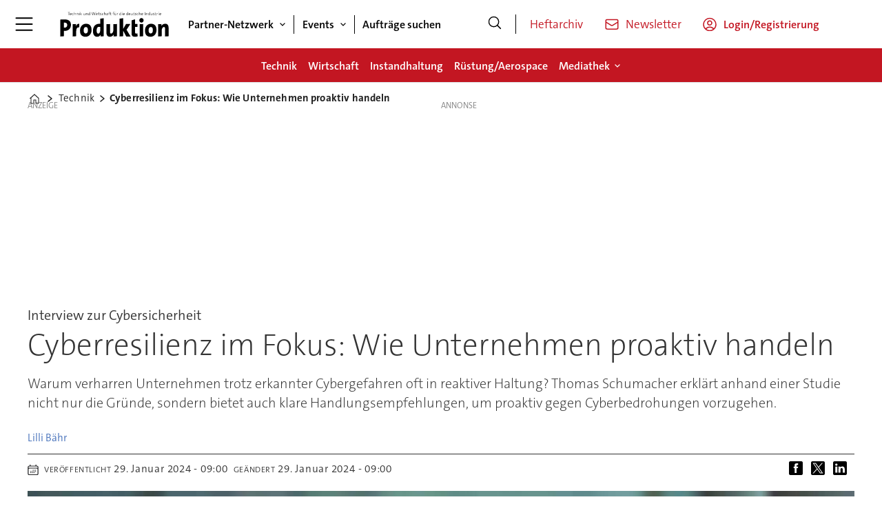

--- FILE ---
content_type: text/html; charset=UTF-8
request_url: https://www.produktion.de/technik/cyberresilienz-im-fokus-wie-unternehmen-proaktiv-handeln/1713280
body_size: 31887
content:
<!DOCTYPE html>
<html lang="de-DE" dir="ltr" class="resp_fonts">

    <head>
                
                <title>Cyberresilienz im Fokus: Wie Unternehmen proaktiv handeln</title>
                <meta name="title" content="Cyberresilienz im Fokus: Wie Unternehmen proaktiv handeln">
                <meta name="description" content="Herausforderungen und Lösungsansätze im Umgang mit Cybergefahren. Interview mit Thomas Schumacher, Accenture">
                <meta http-equiv="Content-Type" content="text/html; charset=utf-8">
                <link rel="canonical" href="https://www.produktion.de/technik/cyberresilienz-im-fokus-wie-unternehmen-proaktiv-handeln/1713280">
                <meta name="viewport" content="width=device-width, initial-scale=1">
                
                
                <meta name="robots" content="index, follow">
                <meta property="og:type" content="article">
                <meta property="og:title" content="Cyberresilienz im Fokus: Wie Unternehmen proaktiv handeln">
                <meta property="og:description" content="Herausforderungen und Lösungsansätze im Umgang mit Cybergefahren. Interview mit Thomas Schumacher, Accenture">
                <meta property="article:published_time" content="2024-01-29T08:00:00.000Z">
                <meta property="article:modified_time" content="2024-01-29T08:00:00.000Z">
                <meta property="article:author" content="Lilli Bähr">
                <meta property="article:tag" content="studie">
                <meta property="article:tag" content="cybersicherheit">
                <meta property="article:tag" content="ceo">
                <meta property="article:tag" content="technik">
                <meta property="article:tag" content="unternehmen">
                <meta property="article:tag" content="cybersecurity">
                <meta property="og:image" content="https://image.produktion.de/1713290.jpg?imageId=1713290&panox=0&panoy=0&panow=0&panoh=0&width=1200&height=683">
                <meta property="og:image:width" content="1200">
                <meta property="og:image:height" content="684">
                <meta name="twitter:card" content="summary_large_image">
                
                <meta name="twitter:title" content="Cyberresilienz im Fokus: Wie Unternehmen proaktiv handeln">
                <meta name="twitter:description" content="Herausforderungen und Lösungsansätze im Umgang mit Cybergefahren. Interview mit Thomas Schumacher, Accenture">
                <meta name="twitter:image" content="https://image.produktion.de/1713290.jpg?imageId=1713290&panox=0&panoy=0&panow=0&panoh=0&width=1200&height=683">
                <link rel="alternate" type="application/json+oembed" href="https://www.produktion.de/technik/cyberresilienz-im-fokus-wie-unternehmen-proaktiv-handeln/1713280?lab_viewport=oembed">
                <!-- Set global Site Params -->
                <script>
                    if (!window.SITE_PARAMS) {
                    window.SITE_PARAMS = {
                        ALIAS : 'pro',
                        NAME : 'pro',
                        FAPI_TOK : 'Mn38n-Wnfi+#8$ndvoiU!P',
                        FAPI_URLS : {
                            prod: 'https://api.industrie-netzwerk.media/v1',
                            dev: 'https://api-dev.industrie-netzwerk.media/v1'
                        },
                        LANG:'de-DE'
                    };
                        if (window.SITE_PARAMS.ALIAS == 'allel'){window.SITE_PARAMS.ALIAS = 'all'};
                }</script>
                <!-- Google Consent Mode v2 -->
                <script>
                    window.dataLayer = window.dataLayer || [];
                    window.gtag = function() { dataLayer.push(arguments); }
                        window.gtag('consent', 'default', {
                        ad_storage: 'denied',
                        analytics_storage: 'denied',
                        ad_user_data: 'denied',
                        ad_personalization: 'denied',
                        wait_for_update: 500
                    });
                </script>
                <!-- End Google Consent Mode v2 -->
                <script src="/view-resources/public/common/iaid/model.js" data-cookieconsent="ignore"></script>
                
                <script>const type = 'page_article';</script>
                <script >if (!window.ULTIMA_PIANO) {
window.ULTIMA_PIANO = {
AID : '700s47Nfpe',
SHARD : 'experience-eu.piano.io',
SCRIPT_ID : 'piano-experience-loader'
};
}</script><script >"use strict";function _typeof(t){return(_typeof="function"==typeof Symbol&&"symbol"==typeof Symbol.iterator?function(t){return typeof t}:function(t){return t&&"function"==typeof Symbol&&t.constructor===Symbol&&t!==Symbol.prototype?"symbol":typeof t})(t)}!function(){var t=function(){var t,e,o=[],n=window,r=n;for(;r;){try{if(r.frames.__tcfapiLocator){t=r;break}}catch(t){}if(r===n.top)break;r=r.parent}t||(!function t(){var e=n.document,o=!!n.frames.__tcfapiLocator;if(!o)if(e.body){var r=e.createElement("iframe");r.style.cssText="display:none",r.name="__tcfapiLocator",e.body.appendChild(r)}else setTimeout(t,5);return!o}(),n.__tcfapi=function(){for(var t=arguments.length,n=new Array(t),r=0;r<t;r++)n[r]=arguments[r];if(!n.length)return o;"setGdprApplies"===n[0]?n.length>3&&2===parseInt(n[1],10)&&"boolean"==typeof n[3]&&(e=n[3],"function"==typeof n[2]&&n[2]("set",!0)):"ping"===n[0]?"function"==typeof n[2]&&n[2]({gdprApplies:e,cmpLoaded:!1,cmpStatus:"stub"}):o.push(n)},n.addEventListener("message",(function(t){var e="string"==typeof t.data,o={};if(e)try{o=JSON.parse(t.data)}catch(t){}else o=t.data;var n="object"===_typeof(o)&&null!==o?o.__tcfapiCall:null;n&&window.__tcfapi(n.command,n.version,(function(o,r){var a={__tcfapiReturn:{returnValue:o,success:r,callId:n.callId}};t&&t.source&&t.source.postMessage&&t.source.postMessage(e?JSON.stringify(a):a,"*")}),n.parameter)}),!1))};"undefined"!=typeof module?module.exports=t:t()}();</script><script >var selector = '.piano-paywall-container';
var element = document.querySelector(selector);
var elementStyleDisplay = element.style.display;
tp.pianoId.show({
    displayMode: 'inline',
    screen: 'login',
    containerSelector: selector,
    loggedIn: function(data) {
        console.log('user ', data.user, ' logged in with token', data.token);
    },
    loginSuccess: function() { alert('loginSuccess'); },
    loggedOut: function() {
        console.log('user logged out');
    },
    registerDisplayed: function() {
        element.style.display = 'none';
        setTimeout(function() { element.style.display = elementStyleDisplay }, 5000);
    }
});</script>
                
                
                <meta property="og:url" content="https://www.produktion.de/technik/cyberresilienz-im-fokus-wie-unternehmen-proaktiv-handeln/1713280">
                        <link type="image/png" rel="icon" href="/view-resources/ultima/public/pro/favicon.ico">
                        <link type="image/png" rel="icon" sizes="96x96" href="/view-resources/ultima/public/pro/favicon-96x96.png">
                        <link type="image/png" rel="apple-touch-icon" sizes="180x180" href="/view-resources/ultima/public/pro/apple-touch-icon.png">
                        <link type="image/png" rel="android-chrome" sizes="192x192" href="/view-resources/ultima/public/pro/web-app-manifest-192x192.png">
                <link rel="stylesheet" href="/view-resources/view/css/grid.css?v=1769068407-L4">
                <link rel="stylesheet" href="/view-resources/view/css/main.css?v=1769068407-L4">
                <link rel="stylesheet" href="/view-resources/view/css/colors.css?v=1769068407-L4">
                <link rel="stylesheet" href="/view-resources/view/css/print.css?v=1769068407-L4" media="print">
                <link rel="stylesheet" href="/view-resources/view/css/foundation-icons/foundation-icons.css?v=1769068407-L4">
                <link rel="stylesheet" href="/view-resources/ultima/view/css/site/pro.css?v=1769068407-L4">
                <style data-key="custom_properties">
                    :root{--primary: rgba(0,0,0,1);--secondary: rgba(255,255,255,1);--tertiary: rgba(195,22,34,1);--quaternary: rgba(195,22,34,1);--quinary: rgba(51,51,51,1);--senary: rgba(195,22,34,1);--bg-primary: rgba(0,0,0,1);--bg-secondary: rgba(255,255,255,1);--bg-tertiary: rgba(238,238,238,1);--bg-quaternary: rgba(195,22,34,1);--bg-quinary: rgba(195,22,34,1);--bg-senary: rgba(51,51,51,1);}
                </style>
                <style data-key="background_colors">
                    .bg-primary {background-color: rgba(0,0,0,1);color: #fff;}.bg-secondary {background-color: rgba(255,255,255,1);}.bg-tertiary {background-color: rgba(238,238,238,1);}.bg-quaternary {background-color: rgba(195,22,34,1);color: #fff;}.bg-quinary {background-color: rgba(195,22,34,1);color: #fff;}.bg-senary {background-color: rgba(51,51,51,1);color: #fff;}@media (max-width: 1023px) { .color_mobile_bg-primary {background-color: rgba(0,0,0,1);color: #fff;}}@media (max-width: 1023px) { .color_mobile_bg-secondary {background-color: rgba(255,255,255,1);}}@media (max-width: 1023px) { .color_mobile_bg-tertiary {background-color: rgba(238,238,238,1);}}@media (max-width: 1023px) { .color_mobile_bg-quaternary {background-color: rgba(195,22,34,1);color: #fff;}}@media (max-width: 1023px) { .color_mobile_bg-quinary {background-color: rgba(195,22,34,1);color: #fff;}}@media (max-width: 1023px) { .color_mobile_bg-senary {background-color: rgba(51,51,51,1);color: #fff;}}
                </style>
                <style data-key="background_colors_opacity">
                    .bg-primary.op-bg_20 {background-color: rgba(0, 0, 0, 0.2);color: #fff;}.bg-primary.op-bg_40 {background-color: rgba(0, 0, 0, 0.4);color: #fff;}.bg-primary.op-bg_60 {background-color: rgba(0, 0, 0, 0.6);color: #fff;}.bg-primary.op-bg_80 {background-color: rgba(0, 0, 0, 0.8);color: #fff;}.bg-secondary.op-bg_20 {background-color: rgba(255, 255, 255, 0.2);}.bg-secondary.op-bg_40 {background-color: rgba(255, 255, 255, 0.4);}.bg-secondary.op-bg_60 {background-color: rgba(255, 255, 255, 0.6);}.bg-secondary.op-bg_80 {background-color: rgba(255, 255, 255, 0.8);}.bg-tertiary.op-bg_20 {background-color: rgba(238, 238, 238, 0.2);}.bg-tertiary.op-bg_40 {background-color: rgba(238, 238, 238, 0.4);}.bg-tertiary.op-bg_60 {background-color: rgba(238, 238, 238, 0.6);}.bg-tertiary.op-bg_80 {background-color: rgba(238, 238, 238, 0.8);}.bg-quaternary.op-bg_20 {background-color: rgba(195, 22, 34, 0.2);color: #fff;}.bg-quaternary.op-bg_40 {background-color: rgba(195, 22, 34, 0.4);color: #fff;}.bg-quaternary.op-bg_60 {background-color: rgba(195, 22, 34, 0.6);color: #fff;}.bg-quaternary.op-bg_80 {background-color: rgba(195, 22, 34, 0.8);color: #fff;}.bg-quinary.op-bg_20 {background-color: rgba(195, 22, 34, 0.2);color: #fff;}.bg-quinary.op-bg_40 {background-color: rgba(195, 22, 34, 0.4);color: #fff;}.bg-quinary.op-bg_60 {background-color: rgba(195, 22, 34, 0.6);color: #fff;}.bg-quinary.op-bg_80 {background-color: rgba(195, 22, 34, 0.8);color: #fff;}.bg-senary.op-bg_20 {background-color: rgba(51, 51, 51, 0.2);color: #fff;}.bg-senary.op-bg_40 {background-color: rgba(51, 51, 51, 0.4);color: #fff;}.bg-senary.op-bg_60 {background-color: rgba(51, 51, 51, 0.6);color: #fff;}.bg-senary.op-bg_80 {background-color: rgba(51, 51, 51, 0.8);color: #fff;}@media (max-width: 1023px) { .color_mobile_bg-primary.op-bg_20 {background-color: rgba(0, 0, 0, 0.2);color: #fff;}}@media (max-width: 1023px) { .color_mobile_bg-primary.op-bg_40 {background-color: rgba(0, 0, 0, 0.4);color: #fff;}}@media (max-width: 1023px) { .color_mobile_bg-primary.op-bg_60 {background-color: rgba(0, 0, 0, 0.6);color: #fff;}}@media (max-width: 1023px) { .color_mobile_bg-primary.op-bg_80 {background-color: rgba(0, 0, 0, 0.8);color: #fff;}}@media (max-width: 1023px) { .color_mobile_bg-secondary.op-bg_20 {background-color: rgba(255, 255, 255, 0.2);}}@media (max-width: 1023px) { .color_mobile_bg-secondary.op-bg_40 {background-color: rgba(255, 255, 255, 0.4);}}@media (max-width: 1023px) { .color_mobile_bg-secondary.op-bg_60 {background-color: rgba(255, 255, 255, 0.6);}}@media (max-width: 1023px) { .color_mobile_bg-secondary.op-bg_80 {background-color: rgba(255, 255, 255, 0.8);}}@media (max-width: 1023px) { .color_mobile_bg-tertiary.op-bg_20 {background-color: rgba(238, 238, 238, 0.2);}}@media (max-width: 1023px) { .color_mobile_bg-tertiary.op-bg_40 {background-color: rgba(238, 238, 238, 0.4);}}@media (max-width: 1023px) { .color_mobile_bg-tertiary.op-bg_60 {background-color: rgba(238, 238, 238, 0.6);}}@media (max-width: 1023px) { .color_mobile_bg-tertiary.op-bg_80 {background-color: rgba(238, 238, 238, 0.8);}}@media (max-width: 1023px) { .color_mobile_bg-quaternary.op-bg_20 {background-color: rgba(195, 22, 34, 0.2);color: #fff;}}@media (max-width: 1023px) { .color_mobile_bg-quaternary.op-bg_40 {background-color: rgba(195, 22, 34, 0.4);color: #fff;}}@media (max-width: 1023px) { .color_mobile_bg-quaternary.op-bg_60 {background-color: rgba(195, 22, 34, 0.6);color: #fff;}}@media (max-width: 1023px) { .color_mobile_bg-quaternary.op-bg_80 {background-color: rgba(195, 22, 34, 0.8);color: #fff;}}@media (max-width: 1023px) { .color_mobile_bg-quinary.op-bg_20 {background-color: rgba(195, 22, 34, 0.2);color: #fff;}}@media (max-width: 1023px) { .color_mobile_bg-quinary.op-bg_40 {background-color: rgba(195, 22, 34, 0.4);color: #fff;}}@media (max-width: 1023px) { .color_mobile_bg-quinary.op-bg_60 {background-color: rgba(195, 22, 34, 0.6);color: #fff;}}@media (max-width: 1023px) { .color_mobile_bg-quinary.op-bg_80 {background-color: rgba(195, 22, 34, 0.8);color: #fff;}}@media (max-width: 1023px) { .color_mobile_bg-senary.op-bg_20 {background-color: rgba(51, 51, 51, 0.2);color: #fff;}}@media (max-width: 1023px) { .color_mobile_bg-senary.op-bg_40 {background-color: rgba(51, 51, 51, 0.4);color: #fff;}}@media (max-width: 1023px) { .color_mobile_bg-senary.op-bg_60 {background-color: rgba(51, 51, 51, 0.6);color: #fff;}}@media (max-width: 1023px) { .color_mobile_bg-senary.op-bg_80 {background-color: rgba(51, 51, 51, 0.8);color: #fff;}}
                </style>
                <style data-key="border_colors">
                    .border-bg-primary{--border-color: var(--bg-primary);}.mobile_border-bg-primary{--mobile-border-color: var(--bg-primary);}.border-bg-secondary{--border-color: var(--bg-secondary);}.mobile_border-bg-secondary{--mobile-border-color: var(--bg-secondary);}.border-bg-tertiary{--border-color: var(--bg-tertiary);}.mobile_border-bg-tertiary{--mobile-border-color: var(--bg-tertiary);}.border-bg-quaternary{--border-color: var(--bg-quaternary);}.mobile_border-bg-quaternary{--mobile-border-color: var(--bg-quaternary);}.border-bg-quinary{--border-color: var(--bg-quinary);}.mobile_border-bg-quinary{--mobile-border-color: var(--bg-quinary);}.border-bg-senary{--border-color: var(--bg-senary);}.mobile_border-bg-senary{--mobile-border-color: var(--bg-senary);}
                </style>
                <style data-key="font_colors">
                    .primary {color: rgba(0,0,0,1) !important;}.secondary {color: rgba(255,255,255,1) !important;}.tertiary {color: rgba(195,22,34,1) !important;}.quaternary {color: rgba(195,22,34,1) !important;}.quinary {color: rgba(51,51,51,1) !important;}.senary {color: rgba(195,22,34,1) !important;}@media (max-width: 1023px) { .color_mobile_primary {color: rgba(0,0,0,1) !important;}}@media (max-width: 1023px) { .color_mobile_secondary {color: rgba(255,255,255,1) !important;}}@media (max-width: 1023px) { .color_mobile_tertiary {color: rgba(195,22,34,1) !important;}}@media (max-width: 1023px) { .color_mobile_quaternary {color: rgba(195,22,34,1) !important;}}@media (max-width: 1023px) { .color_mobile_quinary {color: rgba(51,51,51,1) !important;}}@media (max-width: 1023px) { .color_mobile_senary {color: rgba(195,22,34,1) !important;}}
                </style>
                <style data-key="image_gradient">
                    .image-gradient-bg-primary{--background-color: var(--bg-primary);}.color_mobile_image-gradient-bg-primary{--mobile-background-color: var(--bg-primary);}.image-gradient-bg-secondary{--background-color: var(--bg-secondary);}.color_mobile_image-gradient-bg-secondary{--mobile-background-color: var(--bg-secondary);}.image-gradient-bg-tertiary{--background-color: var(--bg-tertiary);}.color_mobile_image-gradient-bg-tertiary{--mobile-background-color: var(--bg-tertiary);}.image-gradient-bg-quaternary{--background-color: var(--bg-quaternary);}.color_mobile_image-gradient-bg-quaternary{--mobile-background-color: var(--bg-quaternary);}.image-gradient-bg-quinary{--background-color: var(--bg-quinary);}.color_mobile_image-gradient-bg-quinary{--mobile-background-color: var(--bg-quinary);}.image-gradient-bg-senary{--background-color: var(--bg-senary);}.color_mobile_image-gradient-bg-senary{--mobile-background-color: var(--bg-senary);}
                </style>
                <style data-key="custom_css_variables">
                :root {
                    --lab_page_width: 1088px;
                    --lab_columns_gutter: 11px;
                    --space-top: 120;
                    --space-top-adnuntiusAd: ;
                }

                @media(max-width: 767px) {
                    :root {
                        --lab_columns_gutter: 10px;
                    }
                }

                @media(min-width: 767px) {
                    :root {
                    }
                }
                </style>
<script src="/view-resources/public/common/JWTCookie.js?v=1769068407-L4"></script>
<script src="/view-resources/public/common/Paywall.js?v=1769068407-L4"></script>
                <script>
                window.Dac = window.Dac || {};
                (function () {
                    if (navigator) {
                        window.Dac.clientData = {
                            language: navigator.language,
                            userAgent: navigator.userAgent,
                            innerWidth: window.innerWidth,
                            innerHeight: window.innerHeight,
                            deviceByMediaQuery: getDeviceByMediaQuery(),
                            labDevice: 'desktop', // Device from labrador
                            device: 'desktop', // Device from varnish
                            paywall: {
                                isAuthenticated: isPaywallAuthenticated(),
                                toggleAuthenticatedContent: toggleAuthenticatedContent,
                                requiredProducts: [],
                            },
                            page: {
                                id: '1713280',
                                extId: 'produktion-298362'
                            },
                            siteAlias: 'pro',
                            debug: window.location.href.includes('debug=1')
                        };
                        function getDeviceByMediaQuery() {
                            if (window.matchMedia('(max-width: 767px)').matches) return 'mobile';
                            if (window.matchMedia('(max-width: 1023px)').matches) return 'tablet';
                            return 'desktop';
                        }

                        function isPaywallAuthenticated() {
                            if (window.Dac && window.Dac.JWTCookie) {
                                var JWTCookie = new Dac.JWTCookie({ debug: false });
                                return JWTCookie.isAuthenticated();
                            }
                            return false;
                        }

                        function toggleAuthenticatedContent(settings) {
                            if (!window.Dac || !window.Dac.Paywall) {
                                return;
                            }
                            var Paywall = new Dac.Paywall();
                            var updateDOM = Paywall.updateDOM;

                            if(settings && settings.displayUserName) {
                                var userName = Paywall.getUserName().then((userName) => {
                                    updateDOM(userName !== false, userName, settings.optionalGreetingText);
                                });
                            } else {
                                updateDOM(window.Dac.clientData.paywall.isAuthenticated);
                            }
                        }
                    }
                }());
                </script>                    <script type="module" src="/view-resources/baseview/public/common/baseview/moduleHandlers.js?v=1769068407-L4" data-cookieconsent="ignore"></script>
<!-- Google Tag Manager -->
<script>
    window.dataLayer = window.dataLayer || [];
</script>
<script>(function(w,d,s,l,i){w[l]=w[l]||[];w[l].push({'gtm.start':
new Date().getTime(),event:'gtm.js'});var f=d.getElementsByTagName(s)[0],
j=d.createElement(s),dl=l!='dataLayer'?'&l='+l:'';j.async=true;j.src=
'https://www.googletagmanager.com/gtm.js?id='+i+dl;f.parentNode.insertBefore(j,f);
})(window,document,'script','dataLayer','GTM-MZBQCHH9');</script>

                        <script async src="https://securepubads.g.doubleclick.net/tag/js/gpt.js"></script>
                        <script>
                            window.googletag = window.googletag || {cmd: []};

                            googletag.cmd.push(function() {
                                var handleAsTablet = (Dac.clientData.device === 'tablet' || Dac.clientData.innerWidth < 1316);

                                if (!(handleAsTablet && 'true' === 'true')) {
                                    googletag
                                        .defineSlot('/21778037172/skyscraper_1', [[120,600], [160,600], [200,600], [300,600]], 'skyscraper_1')
                                        .addService(googletag.pubads());
                                }
                                if (!(handleAsTablet && '' === 'true')) {
                                    googletag
                                        .defineSlot('/21778037172/billboard_1', [[800,250], [940,250], [970,250], [1000,250]], 'billboard_1')
                                        .addService(googletag.pubads());
                                }
                                if (!(handleAsTablet && '' === 'true')) {
                                    googletag
                                        .defineSlot('/21778037172/super_banner_1', [[300,250], [320,50], [320,100], [468,60], [468,80], [600,90], [728,90], [800,250], [940,90], [940,250], "fluid"], 'super_banner_1')
                                        .addService(googletag.pubads());
                                }
                                if (!(handleAsTablet && '' === 'true')) {
                                    googletag
                                        .defineSlot('/21778037172/super_banner_2', [[300,250], [320,50], [320,100], [468,60], [468,80], [600,90], [728,90], [800,250], [940,90], [940,250]], 'super_banner_2')
                                        .addService(googletag.pubads());
                                }
                                if (!(handleAsTablet && 'true' === 'true')) {
                                    googletag
                                        .defineSlot('/21778037172/skyscraper_2', [[120,600], [160,600], [200,600], [300,600]], 'skyscraper_2')
                                        .addService(googletag.pubads());
                                }
                                if (!(handleAsTablet && 'true' === 'true')) {
                                    googletag
                                        .defineSlot('/21778037172/skyscraper_3', [[120,600], [160,600], [200,600], [300,600]], 'skyscraper_3')
                                        .addService(googletag.pubads());
                                }
                                if (!(handleAsTablet && '' === 'true')) {
                                    googletag
                                        .defineSlot('/21778037172/content_ad_1', [[300,250]], 'content_ad_1')
                                        .addService(googletag.pubads());
                                }
                                if (!(handleAsTablet && '' === 'true')) {
                                    googletag
                                        .defineSlot('/21778037172/content_ad_2', [[300,250]], 'content_ad_2')
                                        .addService(googletag.pubads());
                                }
                                if (!(handleAsTablet && '' === 'true')) {
                                    googletag
                                        .defineSlot('/21778037172/content_ad_3', [[300,250]], 'content_ad_3')
                                        .addService(googletag.pubads());
                                }
                                if (!(handleAsTablet && '' === 'true')) {
                                    googletag
                                        .defineSlot('/21778037172/content_ad_4', [[300,250], [300,600]], 'content_ad_4')
                                        .addService(googletag.pubads());
                                }
                                if (!(handleAsTablet && '' === 'true')) {
                                    googletag
                                        .defineSlot('/21778037172/content_ad_5', [[300,250]], 'content_ad_5')
                                        .addService(googletag.pubads());
                                }
                                if (!(handleAsTablet && '' === 'true')) {
                                    googletag
                                        .defineSlot('/21778037172/content_ad_6', [[300,250]], 'content_ad_6')
                                        .addService(googletag.pubads());
                                }
                                if (!(handleAsTablet && '' === 'true')) {
                                    googletag
                                        .defineSlot('/21778037172/baseboard_1', [[300,250], [320,50], [320,100], [728,90], [960,90]], 'baseboard_1')
                                        .addService(googletag.pubads());
                                }

                                googletag.pubads().setTargeting("env", "prod");
                                googletag.pubads().setTargeting("site", "pro");
                                googletag.pubads().setTargeting("section", "technik");
                                googletag.pubads().setTargeting("context", "article");
                                googletag.pubads().setTargeting("tags", "studie,cybersicherheit,ceo,technik,unternehmen,cybersecurity");
                                googletag.pubads().setTargeting("ID", "1713280");

                                var useLadyLoading = true || false;
                                if (useLadyLoading) {
                                    googletag.pubads().enableLazyLoad({
                                        fetchMarginPercent: 150 || 150, // Fetch ad content when it is within 1.5 viewports of the visible area
                                        renderMarginPercent: 150 || 150,  // Render ads when they are within 1.5 viewports of the visible area
                                        mobileScaling: 2.0
                                    });
                                }
                                
                                googletag.pubads().enableSingleRequest();
                                googletag.pubads().collapseEmptyDivs();
                                googletag.enableServices();
                            });
                        </script>
                <style id="dachser-vieweditor-styles">
                    .font-TheSansC5 { font-family: "TheSansC5" !important; }
                    .font-TheSansC5.font-weight-light { font-weight: 200 !important; }
                    .font-TheSansC5.font-weight-normal { font-weight: 400 !important; }
                    .font-TheSansC5.font-weight-bold { font-weight: 600 !important; }
                    .font-TheSansC5.font-weight-black { font-weight: 800 !important; }
                </style>
                <style id="css_variables"></style>
                <script>
                    window.dachserData = {
                        _data: {},
                        _instances: {},
                        get: function(key) {
                            return dachserData._data[key] || null;
                        },
                        set: function(key, value) {
                            dachserData._data[key] = value;
                        },
                        push: function(key, value) {
                            if (!dachserData._data[key]) {
                                dachserData._data[key] = [];
                            }
                            dachserData._data[key].push(value);
                        },
                        setInstance: function(key, identifier, instance) {
                            if (!dachserData._instances[key]) {
                                dachserData._instances[key] = {};
                            }
                            dachserData._instances[key][identifier] = instance;
                        },
                        getInstance: function(key, identifier) {
                            return dachserData._instances[key] ? dachserData._instances[key][identifier] || null : null;
                        },
                        reflow: () => {}
                    };
                </script>
                
                <script type="application/ld+json">
                [{"@context":"http://schema.org","@type":"WebSite","name":"pro","url":"https://www.produktion.de"},{"@context":"https://schema.org","@type":"NewsArticle","headline":"Cyberresilienz im Fokus: Wie Unternehmen proaktiv handeln","description":"Herausforderungen und Lösungsansätze im Umgang mit Cybergefahren. Interview mit Thomas Schumacher, Accenture","mainEntityOfPage":{"@id":"https://www.produktion.de/technik/cyberresilienz-im-fokus-wie-unternehmen-proaktiv-handeln/1713280"},"availableLanguage":[{"@type":"Language","alternateName":"de-DE"}],"image":["https://image.produktion.de/?imageId=1713290&width=1200","https://image.produktion.de/?imageId=1713351&width=1200","https://image.produktion.de/?imageId=1642370&width=1200","https://image.produktion.de/?imageId=1645672&width=1200","https://image.produktion.de/?imageId=1656885&width=1200","https://image.produktion.de/?imageId=1684743&width=1200"],"keywords":"studie, cybersicherheit, ceo, technik, unternehmen, cybersecurity","author":[{"@type":"Person","name":"Lilli Bähr"}],"publisher":{"@type":"Organization","name":"pro","logo":{"@type":"ImageObject","url":"/view-resources/ultima/public/pro/pro-logo-cropped.svg"}},"datePublished":"2024-01-29T08:00:00.000Z","dateModified":"2024-01-29T08:00:00.000Z"}]
                </script>                
                <script >function gateContent() {
    // Select the container with .main .bodytext
    const container = document.querySelector('.main .bodytext');
    if (!container) return;
  
    // Get all <p> tags within the container
    const paragraphs = container.querySelectorAll('p');
    let totalCount = 0;
    let truncated = false;
    let lastProcessedElement = null;
  
    for (let i = 0; i < paragraphs.length; i++) {
      const p = paragraphs[i];
      const text = p.textContent;
     
      if (totalCount + text.length <= 800) {
        totalCount += text.length;
        lastProcessedElement = p;
      } else {
        // Calculate how many characters we can take from this paragraph
        const remainingAllowed = 800 - totalCount;
        // Look for the first sentence-ending punctuation after remainingAllowed characters
        let cutoffIndex = findSentenceEnd(text, remainingAllowed);
        if (cutoffIndex === -1) {
          cutoffIndex = remainingAllowed;
        }
        p.textContent = text.slice(0, cutoffIndex);
        totalCount += cutoffIndex;
        truncated = true;
        lastProcessedElement = p;
        // Stop processing further paragraphs
        break;
      }
    }
  
    // Remove every element in the container after the last processed element
    if (lastProcessedElement) {
      let nextElem = lastProcessedElement.nextSibling;
      while (nextElem) {
        const toRemove = nextElem;
        nextElem = nextElem.nextSibling;
        toRemove.remove();
      }
    }
  
    // If the text was truncated, add a class to the container for the CSS overlay
    if (truncated) {
      container.classList.add('truncated');
    }
  }
  
  // Helper function: finds the first sentence-ending punctuation (".", "!" or "?")
  // in the given text after the provided startIndex.
  function findSentenceEnd(text, startIndex) {
    for (let i = startIndex; i < text.length; i++) {
      if (text[i] === '.' || text[i] === '!' || text[i] === '?') {
        return i + 1; // Include the punctuation
      }
    }
    return -1;
  }</script>
                
                


                <script>
                    /* ----------  Piano bootstrap queue (User-Daten)  ----------------------- */
                    window.tp = window.tp || [];
                    /* Basis-Setup */
                    tp.push(['setUsePianoIdUserProvider', true]);
                    tp.push(['addHandler', 'loginSuccess', ev => {
                        if (ev.source === 'PIANOID') location.reload();
                    }]);

                    /* ----------------------------------------------------------------------- */
                    /* 1) Tags / Section / Paywall aus Template                                */
                    (() => {
                        if (type === 'page_article') {
                            const tagsString = 'studie,cybersicherheit,ceo,technik,unternehmen,cybersecurity';
                            const section = 'technik';
                            const freeAccess = '';
                            const regWall = '';
                            const payWall = '';
                            const payWallPremium = '';

                            // Optional: Debug-Log für Zonen-Parameter
                            console.log('Zone-Flags:', { freeAccess, regWall, payWall, payWallPremium });

                            const tags = tagsString
                                    ? tagsString.split(',').map(t => t.trim()).filter(Boolean)
                                    : [];

                            if (tags && tags.length > 0) {
                                tp.push(['setTags', tags]);
                            }
                            if (section) {
                                tp.push(['setContentSection', section]);
                            }

                            let zone = 'Freemium';
                            if (freeAccess === '1') {
                                zone = 'FreeAccess';
                            } else if (regWall === '1') {
                                zone = 'RegWall';
                            } else if (payWall === '1') {
                                zone = 'PayWall';
                            } else if (payWallPremium === '1') {
                                zone = 'PayWallPremium';
                            }
                            console.log('Set zone:', zone);
                            tp.push(['setZone', zone]);

                        }
                    })();

                    /* ----------------------------------------------------------------------- */
                    /* 2) Init: schiebt nur User-Infos in den dataLayer                        */
                    tp.push(['init', () => {

                        if (tp.user.isUserValid()) {

                            const mapCF = {
                                jobFunction: 'jobf',
                                jobtitle: 'jobt',
                                primaryBusiness: 'orgtype',
                                purchasingauthority: 'purchauth',
                                company: 'coname',
                                joblevel: 'jobl',
                                state: 'locat'
                            };
                            const cfToKv = (ext = {}) => {
                                const out = {};
                                (ext.custom_field_values || []).forEach(cf => {
                                    const key = mapCF[cf.field_name] || cf.field_name;
                                    let val = cf.value;
                                    if (Array.isArray(val)) val = val.join('|');
                                    else if (typeof val === 'string' && val.startsWith('[')) {
                                        try {
                                            val = JSON.parse(val).join('|');
                                        } catch {
                                            val = val.replace(/^\[|\]$/g, '');
                                        }
                                    }
                                    out[key] = `|${val}|`;
                                });
                                return out;
                            };

                            const pushUserDL = (ext) => {
                                const loggedIn = true;
                                const userId = ext?.uid || '';

                                window.dataLayer = window.dataLayer || [];
                                window.dataLayer.push({
                                    event: 'pianoUser',
                                    UserID: userId,
                                    LoggedIn: String(loggedIn),
                                    UserStateLoggedIn: String(loggedIn),
                                    ...cfToKv(ext)
                                });
                                console.log('[Piano] User data → dataLayer', userId, loggedIn);
                            };

                            const run = () => {
                                if (tp.pianoId?.loadExtendedUser) {
                                    tp.pianoId.loadExtendedUser({
                                        formName: 'extended_user',
                                        extendedUserLoaded: pushUserDL,
                                        error: err => {
                                            console.warn('[Piano] extendedUser error', err);
                                            pushUserDL(null);
                                        }
                                    });
                                } else {
                                    pushUserDL(null);   /* Fallback ohne Extended-User */
                                }
                            };

                            if (document.readyState === 'loading') {
                                document.addEventListener('DOMContentLoaded', run, {once: true});
                            } else {
                                run();
                            }
                        }else {
                            window.dataLayer = window.dataLayer || [];
                            window.dataLayer.push({
                                event: 'pianoUser',
                                UserID: '',
                                LoggedIn: String(false),
                                UserStateLoggedIn: String(false),
                            });
                            console.log('[Piano] User data → dataLayer', '', false);
                        }
                    }]);
                </script>

                <script async src="/view-resources/ultima/public/common/piano/piano_loader.js"></script>

        <script src="/view-resources/ultima/public/common/embedGuardJS/embedGuardWorker.js"></script>        <meta property="article:section" content="technik">


        <style>
            :root {
                --bodytext-width: var(--large-12-width);
                
            }
        </style>
        
        
    </head>

    <body class="l4 article site_pro section_technik custom-bodytext-width"
        
        
        >

<!-- Google Tag Manager (noscript) -->
<noscript><iframe src="https://www.googletagmanager.com/ns.html?id=GTM-MZBQCHH9"
height="0" width="0" style="display:none;visibility:hidden"></iframe></noscript>
<!-- End Google Tag Manager (noscript) -->        
        <script>
        document.addEventListener("DOMContentLoaded", (event) => {
            setScrollbarWidth();
            window.addEventListener('resize', setScrollbarWidth);
        });
        function setScrollbarWidth() {
            const root = document.querySelector(':root');
            const width = (window.innerWidth - document.body.offsetWidth < 21) ? window.innerWidth - document.body.offsetWidth : 15;
            root.style.setProperty('--lab-scrollbar-width', `${ width }px`);
        }
        </script>

        
        <a href="#main" class="skip-link">Jump to main content</a>

        <header class="pageElement pageHeader">
    <div class="row mainrow grid-fixed">
    <div class="section mainline">
    <div class="hamburger to-be-expanded" data-id="pageElements-4">
    <div class="positionRelative">
        <span class="hamburger-button hamburger-expander ">
            <button class="burger-btn" aria-label="Menü öffnen" aria-expanded="false" aria-controls="hamburger-container" aria-haspopup="menu">
                    <i class="open fi-list"></i>
                    <i class="close fi-x"></i>
            </button>
        </span>
            <div class="hamburger-container" id="hamburger-container">        
                <div data-id="pageElements-5" class="search visible dac-hidden-desktop-up">

        <button class="search-button" aria-label="Suche" >
                <i class="open fi-magnifying-glass"></i>
                <i class="close fi-x"></i>
        </button>

    <form class="search-container" action="/cse" method="get" role="search">
        <label for="search-input-5" class="visuallyhidden">Suche</label>
        <input type="text" id="search-input-5" name="q" placeholder="Suche...">
    </form>
</div>

    <script>
        if (document.querySelector('[data-id="pageElements-5"] .search-button')) {
            document.querySelector('[data-id="pageElements-5"] .search-button').addEventListener('click', (event) => {
                document.querySelector('[data-id="pageElements-5"] .search-container').submit();
            }, false);
        }
    </script>
<nav class="navigation dropdownMenu expandable">
	<ul class="menu-list">
			<li class="first-list-item has-children">
				<span tabindex="0">Events</span>
				<ul class="children">
					<li class="">
						<a href="/events" target="_self">Events</a>
					</li>
					<li class="">
						<a href="/events-deutscher-maschinenbau-gipfel" target="_self">Maschinenbau-Gipfel</a>
					</li>
					<li class="">
						<a href="https://salon.maschinenbau-gipfel.de/" target="_blank">Maschinenbau-Gipfel Salon</a>
					</li>
					<li class="">
						<a href="/events-fabrik-des-jahres" target="_self">Fabrik des Jahres</a>
					</li>
					<li class="">
						<a href="https://www.european-summit.com/" target="_blank">VDMA European Summit</a>
					</li>
					<li class="">
						<a href="/events-weitere-events" target="_self">weitere Events</a>
					</li>
				</ul>
			</li>
			<li class="first-list-item has-children">
				<span tabindex="0">Partner-Netzwerk</span>
				<ul class="children">
					<li class="">
						<a href="/partner-netzwerk" target="_self">Partner-Netzwerk</a>
					</li>
					<li class="">
						<a href="/partner-netzwerk-item24" target="_self">Industrietechnik</a>
					</li>
					<li class="">
						<a href="/partner-netzwerk-facturee-smarte-beschaffung-von-zeichnungsteilen" target="_self">Facturee - Smarte Beschaffung von Zeichnungsteilen</a>
					</li>
					<li class="">
						<a href="/partner-netzwerk-sicherheitstechnik-flexibel-digital-und-nachhaltig" target="_self">Sicherheitstechnik - Flexibel, digital und nachhaltig</a>
					</li>
					<li class="">
						<a href="/partner-netzwerk-zimmer-group-the-know-how-factory" target="_self">Zimmer Group: THE KNOW-HOW Factory</a>
					</li>
					<li class="">
						<a href="/partner-netzwerk-bahnbrechende-antriebstechnik-hightech-made-by-faulhaber" target="_self">Bahnbrechende Antriebstechnik - Hightech Made by Faulhaber</a>
					</li>
					<li class="">
						<a href="/partner-netzwerk-cloos-schweisstechnik-praezision-effizienz-im-fokus" target="_self">Cloos Schweißtechnik: Präzision &amp; Effizienz im Fokus</a>
					</li>
					<li class="dac-hidden-desktop-up dac-hidden-desktop-down">
						<a href="/partner-netzwerk-future-factory-by-roi-efeso" target="_self">Future Factory by ROI-EFESO</a>
					</li>
					<li class="">
						<a href="/partner-netzwerk-fertigungsloesungen" target="_self">Fertigungslösungen</a>
					</li>
					<li class="">
						<a href="/partner-netzwerk-ki-in-der-fabrikhalle-maschinelles-lernen-macht-sich-nuetzlich" target="_self">KI in der Fabrikhalle - maschinelles Lernen macht sich nützlich</a>
					</li>
				</ul>
			</li>
			<li class="first-list-item has-children">
				<span tabindex="0">Mediathek</span>
				<ul class="children">
					<li class="">
						<a href="/mediathek" target="_self">Mediathek</a>
					</li>
					<li class="">
						<a href="/whitepaper" target="_self">Whitepaper</a>
					</li>
					<li class="">
						<a href="/webinare" target="_self">Webinare</a>
					</li>
				</ul>
			</li>
			<li class="first-list-item ">
				<a href="/technik" target="_self">Technik</a>
			</li>
			<li class="first-list-item ">
				<a href="/instandhaltung" target="_self">Instandhaltung</a>
			</li>
			<li class="first-list-item ">
				<a href="/ruestung-aerospace" target="_self">Rüstung &#x2F; Aerospace</a>
			</li>
			<li class="first-list-item ">
				<a href="/wirtschaft" target="_self">Wirtschaft</a>
			</li>
			<li class="first-list-item has-children">
				<span tabindex="0">Stellenmarkt</span>
				<ul class="children">
					<li class="">
						<a href="https://www.industriejobs.de/Jobs/produktion" target="_blank">Stellenmarkt Produktion</a>
					</li>
					<li class="">
						<a href="https://www.industriejobs.de/Jobs/instandhaltung" target="_blank">Stellenmarkt Instandhaltung</a>
					</li>
				</ul>
			</li>
	</ul>
</nav>

		<script>
			(function () {
				// This is only called when the user presses the escape key.
				function closeElement(event, element) {
					if (event.key === 'Escape') {
						window.removeEventListener('keydown', closeElement);

						// Get all expanded elements and close them
						const expanded = document.querySelectorAll('nav.dropdownMenu.expandable .has-children.expanded');
						for (let i = 0; i < expanded.length; i++) {
							expanded[i].classList.remove('expanded');
							
							// Traverse up from the element the user has selected to see if it is a child of the expanded element
							// If it is, set focus to the first child, as that is the span element with tabindex. 
							// This is so that if the user has moved on from the menu, we shouldn't mess with the focus and flow
							if (document.activeElement.closest('.has-children') === expanded[i]) {
								expanded[i].children[0].focus();
							}
						}
					}
				}

				function toggleElement(event, element) {
					// Prevent the default link behavior
					event.preventDefault();

					// Check if there are other expanded elements and close them
					const expanded = document.querySelectorAll('nav.dropdownMenu.expandable .has-children.expanded');
					for (let i = 0; i < expanded.length; i++) {
						if (expanded[i] !== element.parentElement) {
							expanded[i].classList.remove('expanded');
						}
					}

					// Toggle the class "expanded" on the parent element
					// We toggle instead of add/remove the class because we don't know if we are opening or closing the element
					element.parentElement.classList.toggle('expanded');

					window.addEventListener('keydown', closeElement);
				}

				// Add extra element for carat and toggle functionality after the span or a element
				function addCarat(element) {
					const carat = document.createElement('span');
					carat.classList.add('carat');
					carat.tabIndex = '0';
					const sibling = element.querySelector(':scope > a') || element.querySelector(':scope > span');
					element.insertBefore(carat, sibling.nextSibling);
					element.tabIndex = '-1';
					if (sibling.tagName === 'A') {
						sibling.tabIndex = '0';
					} else if (sibling.tagName === 'SPAN') {
						sibling.tabIndex = '-1';
					}
				}

				// Get all elements with class "has-children" and add two events - one click event and one keydown event
				// Allow for the same expandable menu to be reused in different viewports by using different classes
				let classes = '';
				if (classes) {
					classes = '.' + classes.trim().split(' ').join('.');
				}

				const hasChildren = document.querySelectorAll(`nav.dropdownMenu${ classes }.expandable .has-children > span`);
				for (let i = 0; i < hasChildren.length; i++) {
					hasChildren[i].addEventListener('click', function(e) {
						toggleElement(e, this);
					});

					hasChildren[i].addEventListener('keydown', function (e) {
						// Check for both enter and space keys
						if (e.key === 'Enter' || e.key === ' ') {
							toggleElement(e, this);
						}
					});
				}

				// Get all elements with class "has-children" when toggleChildren is enabled and carat and toggle functionality 
				const hasChildrenToggle = document.querySelectorAll(`nav.dropdownMenu${ classes }.expandable.toggleChildren .has-children > span, nav.dropdownMenu${ classes }.expandable.toggleChildren .has-children > a`);
				for (let i = 0; i < hasChildrenToggle.length; i++) {

					// Add carat to the element
					addCarat(hasChildrenToggle[i].parentElement);

					if (hasChildrenToggle[i].tagName === 'A' || hasChildrenToggle[i].tagName === 'SPAN') {
						hasChildrenToggle[i].nextSibling.addEventListener('click', function(e) {
							toggleElement(e, hasChildrenToggle[i]);
						});

						hasChildrenToggle[i].nextSibling.addEventListener('keydown', function(e) {
							// Check for both enter and space keys
							if (e.key === 'Enter' || e.key === ' ') {
								toggleElement(e, hasChildrenToggle[i]);
							}
						});

						// Use with caution - ensure that parent li overlaps with child ul to avoid prematurely triggering leave
						if (hasChildrenToggle[i].closest('nav').classList.contains('toggleOnHover')) {
							hasChildrenToggle[i].addEventListener('mouseenter', function(e) {
								hasChildrenToggle[i].parentElement.classList.add('expanded');
							});

							hasChildrenToggle[i].parentElement.addEventListener('mouseleave', function(e) {
								hasChildrenToggle[i].parentElement.classList.remove('expanded');
							});
						}
					}
				}
			})();
		</script>


	<script>
		(function () {
			const menuLinks = document.querySelectorAll(`nav.dropdownMenu ul li a`);
			for (let i = 0; i < menuLinks.length; i++) {
				const link = menuLinks[i].pathname;
				if (link === window.location.pathname) {
					menuLinks[i].parentElement.classList.add('lab-link-active');
				} else {
					menuLinks[i].parentElement.classList.remove('lab-link-active');
				}
			}
		})();
	</script>

<nav class="navigation customMenu1">
	<ul class="menu-list">
			<li class="first-list-item ">
				<a href="https://www.b2b-media-netzwerk.de/media/produktion?utm_source=produktion&utm_campaign=Mediaverlinkung&utm_content=verweis" target="_blank">Media</a>
			</li>
			<li class="first-list-item ">
				<a href="https://fachzeitschriften.shop/products/produktion" target="_blank">Abo</a>
			</li>
			<li class="first-list-item ">
				<a href="/kontakt" target="_self">Kontakt</a>
			</li>
	</ul>
</nav>



	<script>
		(function () {
			const menuLinks = document.querySelectorAll(`nav.customMenu1 ul li a`);
			for (let i = 0; i < menuLinks.length; i++) {
				const link = menuLinks[i].pathname;
				if (link === window.location.pathname) {
					menuLinks[i].parentElement.classList.add('lab-link-active');
				} else {
					menuLinks[i].parentElement.classList.remove('lab-link-active');
				}
			}
		})();
	</script>

<nav class="navigation customMenu2">
	<ul class="menu-list">
			<li class="first-list-item btn-newsletter">
				<a href="https://www.produktion.de/newsletter" target="_self">Newsletter</a>
			</li>
			<li class="first-list-item btn-login">
				<a href="https://www.produktion.de/mein-konto" target="_self">Login&#x2F;Kontoverwaltung</a>
			</li>
	</ul>
</nav>



	<script>
		(function () {
			const menuLinks = document.querySelectorAll(`nav.customMenu2 ul li a`);
			for (let i = 0; i < menuLinks.length; i++) {
				const link = menuLinks[i].pathname;
				if (link === window.location.pathname) {
					menuLinks[i].parentElement.classList.add('lab-link-active');
				} else {
					menuLinks[i].parentElement.classList.remove('lab-link-active');
				}
			}
		})();
	</script>

<nav class="navigation customMenu3">
	<ul class="menu-list">
			<li class="first-list-item btn-linkedin">
				<a href="https://www.linkedin.com/company/fachzeitung-produktion/" target="_blank">LinkedIn</a>
			</li>
			<li class="first-list-item btn-xing">
				<a href="https://www.xing.com/news/pages/fachzeitung-produktion-153" target="_blank">Xing</a>
			</li>
	</ul>
</nav>



	<script>
		(function () {
			const menuLinks = document.querySelectorAll(`nav.customMenu3 ul li a`);
			for (let i = 0; i < menuLinks.length; i++) {
				const link = menuLinks[i].pathname;
				if (link === window.location.pathname) {
					menuLinks[i].parentElement.classList.add('lab-link-active');
				} else {
					menuLinks[i].parentElement.classList.remove('lab-link-active');
				}
			}
		})();
	</script>


            </div>
    </div>

</div>

<script>
    (function(){
        const burgerButton = document.querySelector('[data-id="pageElements-4"] .burger-btn');
        const dropdownCloseSection = document.querySelector('[data-id="pageElements-4"] .dropdown-close-section');

        function toggleDropdown() {
            // Toggle the expanded class and aria-expanded attribute
            document.querySelector('[data-id="pageElements-4"].hamburger.to-be-expanded').classList.toggle('expanded');
            burgerButton.setAttribute('aria-expanded', burgerButton.getAttribute('aria-expanded') === 'true' ? 'false' : 'true');
            burgerButton.setAttribute('aria-label', burgerButton.getAttribute('aria-expanded') === 'true' ? 'Menü schließen' : 'Menü öffnen');

            // This doesn't seem to do anything? But there's styling dependent on it some places
            document.body.classList.toggle('hamburger-expanded');
        }

        // Called via the eventlistener - if the key is Escape, toggle the dropdown and remove the eventlistener
        function closeDropdown(e) {
            if(e.key === 'Escape') {
                toggleDropdown();
                // Set the focus back on the button when clicking escape, so the user can continue tabbing down
                // the page in a natural flow
                document.querySelector('[data-id="pageElements-4"] .burger-btn').focus();
                window.removeEventListener('keydown', closeDropdown);
            }
        }

        if(burgerButton) {
            burgerButton.addEventListener('click', function(e) {
                e.preventDefault();
                toggleDropdown();

                // If the menu gets expanded, add the eventlistener that will close it on pressing Escape
                // else, remove the eventlistener otherwise it will continue to listen for escape even if the menu is closed.
                if(document.querySelector('[data-id="pageElements-4"] .burger-btn').getAttribute('aria-expanded') === 'true') {
                    window.addEventListener('keydown', closeDropdown);
                } else {
                    window.removeEventListener('keydown', closeDropdown);
                }
            })
        }
        if (dropdownCloseSection) {
            dropdownCloseSection.addEventListener('click', function(e) {
                e.preventDefault();
                toggleDropdown();
            });
        }

        document.querySelectorAll('.hamburger .hamburger-expander, .hamburger .hamburger-container, .stop-propagation').forEach(function (element) {
            element.addEventListener('click', function (e) {
                e.stopPropagation();
            });
        });
    }());
</script>
<figure class="logo">
    <a href=" //www.produktion.de/" aria-label="Zur Startseite gehen">
        <img src="/view-resources/ultima/public/pro/pro-logo-cropped.svg"
            alt="Zur Startseite gehen. Logo, Produktion Online"
            width="160"
            >
    </a>
</figure>
<nav class="navigation mainMenu dac-hidden-desktop-down">
	<ul class="menu-list">
			<li class="first-list-item has-children">
				<a href="/partner-netzwerk" target="_self">Partner-Netzwerk</a>
				<ul class="children">
					<li class="">
						<a href="/partner-netzwerk-item24" target="_self">Industrietechnik</a>
					</li>
					<li class="">
						<a href="/partner-netzwerk-facturee-smarte-beschaffung-von-zeichnungsteilen" target="_self">Facturee - Smarte Beschaffung von Zeichnungsteilen</a>
					</li>
					<li class="">
						<a href="/partner-netzwerk-sicherheitstechnik-flexibel-digital-und-nachhaltig" target="_self">Sicherheitstechnik - Flexibel, digital und nachhaltig</a>
					</li>
					<li class="">
						<a href="/partner-netzwerk-zimmer-group-the-know-how-factory" target="_self">Zimmer Group: THE KNOW-HOW Factory</a>
					</li>
					<li class="">
						<a href="/partner-netzwerk-bahnbrechende-antriebstechnik-hightech-made-by-faulhaber" target="_self">Bahnbrechende Antriebstechnik - Hightech Made by Faulhaber</a>
					</li>
					<li class="">
						<a href="/partner-netzwerk-cloos-schweisstechnik-praezision-effizienz-im-fokus" target="_self">Cloos Schweißtechnik: Präzision &amp; Effizienz im Fokus</a>
					</li>
					<li class="dac-hidden-desktop-up dac-hidden-desktop-down">
						<a href="/partner-netzwerk-future-factory-by-roi-efeso" target="_self">Future Factory by ROI-EFESO</a>
					</li>
					<li class="">
						<a href="/partner-netzwerk-fertigungsloesungen" target="_self">Fertigungslösungen</a>
					</li>
					<li class="">
						<a href="/partner-netzwerk-ki-in-der-fabrikhalle-maschinelles-lernen-macht-sich-nuetzlich" target="_self">KI in der Fabrikhalle - maschinelles Lernen macht sich nützlich</a>
					</li>
				</ul>
			</li>
			<li class="first-list-item has-children">
				<a href="/events" target="_self">Events</a>
				<ul class="children">
					<li class="">
						<a href="/events-deutscher-maschinenbau-gipfel" target="_self">Maschinenbau-Gipfel</a>
					</li>
					<li class="">
						<a href="https://salon.maschinenbau-gipfel.de/" target="_blank">Maschinenbau-Gipfel Salon</a>
					</li>
					<li class="">
						<a href="/events-fabrik-des-jahres" target="_self">Fabrik des Jahres</a>
					</li>
					<li class="">
						<a href="https://www.european-summit.com/" target="_blank">VDMA European Summit</a>
					</li>
					<li class="">
						<a href="/events-weitere-events" target="_self">weitere Events</a>
					</li>
				</ul>
			</li>
			<li class="first-list-item ">
				<a href="https://auftraege.fertigung.de/fuer-zulieferer.html" target="_self">Aufträge suchen</a>
			</li>
	</ul>
</nav>



	<script>
		(function () {
			const menuLinks = document.querySelectorAll(`nav.mainMenu ul li a`);
			for (let i = 0; i < menuLinks.length; i++) {
				const link = menuLinks[i].pathname;
				if (link === window.location.pathname) {
					menuLinks[i].parentElement.classList.add('lab-link-active');
				} else {
					menuLinks[i].parentElement.classList.remove('lab-link-active');
				}
			}
		})();
	</script>

<div data-id="pageElements-12" class="search to-be-expanded dac-hidden-desktop-down">

        <button class="search-button search-expander" aria-label="Suche"  aria-expanded="false" aria-controls="search-input-12" >
                <i class="open fi-magnifying-glass"></i>
                <i class="close fi-x"></i>
        </button>

    <form class="search-container" action="/cse" method="get" role="search">
        <label for="search-input-12" class="visuallyhidden">Suche</label>
        <input type="text" id="search-input-12" name="q" placeholder="Suche...">
    </form>
</div>

        <script>
            // Do the check for the search button inside the if statement, so we don't set a global const if there are multiple search buttons
            if (document.querySelector('[data-id="pageElements-12"] .search-button')) {
                // Now we can set a const that is only available inside the if scope
                const searchButton = document.querySelector('[data-id="pageElements-12"] .search-button');
                searchButton.addEventListener('click', (event) => {
                    event.preventDefault();
                    event.stopPropagation();

                    // Toggle the expanded class on the search button and set the aria-expanded attribute.
                    searchButton.parentElement.classList.toggle('expanded');
                    searchButton.setAttribute('aria-expanded', searchButton.getAttribute('aria-expanded') === 'true' ? 'false' : 'true');
                    searchButton.setAttribute('aria-label', searchButton.getAttribute('aria-expanded') === 'true' ? 'Suche schließen' : 'Suche öffnen');

                    // Set focus to the input. 
                    // This might be dodgy due to moving focus automatically, but we'll keep it in for now.
                    if (searchButton.getAttribute('aria-expanded') === 'true') {
                        document.getElementById('search-input-12').focus();
                    }
                }, false);
            }

            if (document.getElementById('bonusButton')) {
                document.getElementById('bonusButton').addEventListener('click', (event) => {
                    document.querySelector('[data-id="pageElements-12"] .search-container').submit();
                }, false);
            }

            /*
                There should probably be some sort of sorting of the elements, so that if the search button is to the right,
                the tab order should be the input before the button.
                This is a job for future me.
            */
        </script>
<nav class="navigation topBarMenu">
	<ul class="menu-list">
			<li class="first-list-item ">
				<a href="https://emagazin.produktion.de/de/profiles/c658cf91010b/editions" target="_self">Heftarchiv</a>
			</li>
			<li class="first-list-item ico-newsletter-cust dac-hidden-desktop-down">
				<a href="/newsletter" target="_self">Newsletter</a>
			</li>
			<li class="first-list-item user-icon">
				<a href="/mein-konto" target="_self">Login&#x2F;Registrierung</a>
			</li>
	</ul>
</nav>



	<script>
		(function () {
			const menuLinks = document.querySelectorAll(`nav.topBarMenu ul li a`);
			for (let i = 0; i < menuLinks.length; i++) {
				const link = menuLinks[i].pathname;
				if (link === window.location.pathname) {
					menuLinks[i].parentElement.classList.add('lab-link-active');
				} else {
					menuLinks[i].parentElement.classList.remove('lab-link-active');
				}
			}
		})();
	</script>


</div>
<div class="section secondline dac-hidden-desktop-down">
<nav class="navigation bottomBarMenu">
	<ul class="menu-list">
			<li class="first-list-item ">
				<a href="/technik" target="_self">Technik</a>
			</li>
			<li class="first-list-item ">
				<a href="/wirtschaft" target="_self">Wirtschaft</a>
			</li>
			<li class="first-list-item ">
				<a href="/instandhaltung" target="_self">Instandhaltung</a>
			</li>
			<li class="first-list-item ">
				<a href="/ruestung-aerospace" target="_self">Rüstung&#x2F;Aerospace</a>
			</li>
			<li class="first-list-item has-children">
				<a href="/mediathek" target="_self">Mediathek</a>
				<ul class="children">
					<li class="">
						<a href="/whitepaper" target="_self">Whitepaper</a>
					</li>
					<li class="">
						<a href="/webinare" target="_self">Webinare</a>
					</li>
				</ul>
			</li>
	</ul>
</nav>



	<script>
		(function () {
			const menuLinks = document.querySelectorAll(`nav.bottomBarMenu ul li a`);
			for (let i = 0; i < menuLinks.length; i++) {
				const link = menuLinks[i].pathname;
				if (link === window.location.pathname) {
					menuLinks[i].parentElement.classList.add('lab-link-active');
				} else {
					menuLinks[i].parentElement.classList.remove('lab-link-active');
				}
			}
		})();
	</script>


</div>

</div>


    <script>
        (function () {
            if (!'IntersectionObserver' in window) { return;}

            var scrollEvents = scrollEvents || [];

            if (scrollEvents) {
                const domInterface = {
                    classList: {
                        remove: () => {},
                        add: () => {}
                    },
                    style: {
                        cssText: ''
                    }
                };
                scrollEvents.forEach(function(event) {
                    var callback = function (entries, observer) {
                        if (!entries[0]) { return; }
                        if (entries[0].isIntersecting) {
                            event.styles.forEach(function(item) {
                                (document.querySelector(item.selector) || domInterface).style.cssText = "";
                            });
                            event.classes.forEach(function(item) {
                                item.class.forEach(function(classname) {
                                    (document.querySelector(item.selector) || domInterface).classList.remove(classname);
                                });
                            });
                        } else {
                            event.styles.forEach(function(item) {
                                (document.querySelector(item.selector) || domInterface).style.cssText = item.style;
                            });
                            event.classes.forEach(function(item) {
                                item.class.forEach(function(classname) {
                                    (document.querySelector(item.selector) || domInterface).classList.add(classname);
                                });
                            });
                        }
                    };

                    var observer = new IntersectionObserver(callback, {
                        rootMargin: event.offset,
                        threshold: 1
                    });
                    var target = document.querySelector(event.target);
                    if (target) {
                        observer.observe(target);
                    }
                });
            }
        }());

        window.Dac.clientData.paywall.toggleAuthenticatedContent(); 
    </script>
</header>

            <nav class="row small-12 large-12 breadcrumbs" aria-label="Breadcrumb">
        <ol itemscope itemtype="https://schema.org/BreadcrumbList">
            <li itemprop="itemListElement" itemscope itemtype="https://schema.org/ListItem">
                <a itemprop="item" href="/">
                    <span class="bc-icon bc-house" aria-hidden="true"></span>
                    <span itemprop="name" class="sr-only">Home</span>
                </a>
                <meta itemprop="position" content="1" />
            </li>

            <li itemprop="itemListElement" itemscope itemtype="https://schema.org/ListItem">
                <a itemprop="item" href="&#x2F;technik">
                    <span itemprop="name">Technik</span>
                </a>
                <meta itemprop="position" content="2" />
            </li>


                <li itemprop="itemListElement" itemscope itemtype="https://schema.org/ListItem">
                    <span itemprop="name">Cyberresilienz im Fokus: Wie Unternehmen proaktiv handeln</span>
                    <meta itemprop="position" content="3" />
                </li>
        </ol>
    </nav>



        
                


        <section id="mainArticleSection" class="main article">
            <div data-element-guid="3fd45c36-4438-48be-b4c0-b685482c9725" class="placeholder placement-top">
<div data-element-guid="13d3ddb0-7f32-41ea-cadb-f56d0208617e" class="column google-ad small-12 large-12 small-abs-12 large-abs-12 display-label"  style="">

    <span class="ad-label">Anzeige</span>
    <div class="adunit" id="billboard_1" style="min-height:250px;"></div>
    <script>
        (function() {
            var adUnit = document.currentScript.previousElementSibling;
            var container = document.currentScript.closest('.google-ad');
            if (adUnit && container && adUnit.classList.contains('adunit') && (adUnit.closest('main') || adUnit.closest('.page-content'))) {
                var width = container.offsetWidth;
                if (width < 100) {
                    width = 300;
                }
                adUnit.style.width = width + 'px';
            }
        })();
    </script>
    <script>
        googletag.cmd.push(function() {
            googletag.display('billboard_1');
        });
    </script>
</div>

</div>
            <main class="pageWidth">
                <article class=" "
                    
                >

                    <section class="main article k5a-article" id="main">

                            <div></div>
<script>
(function() {
    let windowUrl = window.location.href;
    windowUrl = windowUrl.substring(windowUrl.indexOf('?') + 1);
    let messageElement = document.querySelector('.shareableMessage');
    if (windowUrl && windowUrl.includes('code') && windowUrl.includes('expires')) {
        messageElement.style.display = 'block';
    } 
})();
</script>


                        <div data-element-guid="0635b944-620a-4dcf-987b-60610c6c8984" class="articleHeader column hasCaption">

    

        <div class="row small-12 large-12 kicker-row">
        <div class="column  kicker-col">
            <p class="kicker t20" style="">
                Interview zur Cybersicherheit
            </p>
        </div>
    </div>

    <h1 class="headline mainTitle t45" style="">Cyberresilienz im Fokus: Wie Unternehmen proaktiv handeln</h1>
    <h2 class="subtitle t20" style="">Warum verharren Unternehmen trotz erkannter Cybergefahren oft in reaktiver Haltung? Thomas Schumacher erklärt anhand einer Studie nicht nur die Gründe, sondern bietet auch klare Handlungsempfehlungen, um proaktiv gegen Cyberbedrohungen vorzugehen.</h2>


        <div data-element-guid="d1bbddb4-1cbc-4ff6-9671-81c90d0d2230" class="meta">
    

    <div class="bylines">
        <div data-element-guid="c3839e4b-17b5-493d-86bf-1d782d1fb032" class="byline column" itemscope itemtype="http://schema.org/Person">
    
    <div class="content">
            
        <address class="name">

                <span class="lab-hidden-byline-name" itemprop="name">Lilli Bähr</span>
                    <span class="firstname ">Lilli</span>
                    <span class="lastname ">Bähr</span>
        </address>
    </div>
</div>

        
    </div>
    
    <div class="dates">
    
        <span class="dateGroup datePublished">
            <span class="dateLabel">Veröffentlicht</span>
            <time datetime="2024-01-29T08:00:00.000Z" title="Veröffentlicht 29. Januar 2024 - 09:00">29. Januar 2024 - 09:00</time>
        </span>
            <span class="dateGroup dateModified">
                <span class="dateLabel">Geändert</span>
                <time datetime="2024-01-29T08:00:00.000Z" title="Geändert 29. Januar 2024 - 09:00">29. Januar 2024 - 09:00</time>
            </span>
    </div>


    <div class="social">
            <a target="blank" href="https://www.facebook.com/sharer.php?u=https%3A%2F%2Fwww.produktion.de%2Ftechnik%2Fcyberresilienz-im-fokus-wie-unternehmen-proaktiv-handeln%2F1713280" class="fi-social-facebook" aria-label="Auf Facebook teilen"></a>
            <a target="blank" href="https://twitter.com/intent/tweet?url=https%3A%2F%2Fwww.produktion.de%2Ftechnik%2Fcyberresilienz-im-fokus-wie-unternehmen-proaktiv-handeln%2F1713280" class="fi-social-twitter" aria-label="Auf X (Twitter) teilen"></a>
            <a target="blank" href="https://www.linkedin.com/sharing/share-offsite/?url=https%3A%2F%2Fwww.produktion.de%2Ftechnik%2Fcyberresilienz-im-fokus-wie-unternehmen-proaktiv-handeln%2F1713280" class="fi-social-linkedin" aria-label="Auf LinkedIn teilen"></a>
    </div>



</div>


    <div class="media">
            
            <figure data-element-guid="56aef34e-0432-427b-9a82-1e22393c638a" class="headerImage">
    <div class="img fullwidthTarget">
        <picture>
            <source srcset="https://image.produktion.de/1713290.webp?imageId=1713290&width=2116&height=1588&format=webp" 
                width="1058"
                height="794"
                media="(min-width: 768px)"
                type="image/webp">    
            <source srcset="https://image.produktion.de/1713290.webp?imageId=1713290&width=2116&height=1588&format=jpg" 
                width="1058"
                height="794"
                media="(min-width: 768px)"
                type="image/jpeg">    
            <source srcset="https://image.produktion.de/1713290.webp?imageId=1713290&width=960&height=720&format=webp" 
                width="480"
                height="360"
                media="(max-width: 767px)"
                type="image/webp">    
            <source srcset="https://image.produktion.de/1713290.webp?imageId=1713290&width=960&height=720&format=jpg" 
                width="480"
                height="360"
                media="(max-width: 767px)"
                type="image/jpeg">    
            <img src="https://image.produktion.de/1713290.webp?imageId=1713290&width=960&height=720&format=jpg"
                width="480"
                height="360"
                title="Im Interview erläutert Thomas Schumacher, Leiter Cybersecurity bei Accenture, die Herausforderungen und Lösungsansätze im Umgang mit Cybergefahren, basierend auf der 'The Cyber-Resilient CEO'-Studie von Accenture."
                alt="Portraitfoto von Thomas Schumacher, Leiter Cybersecurity bei Accenture" 
                
                style=""    
                >
        </picture>        
        
    </div>
    
</figure>

            
            
            
            
            
            
            
            
            
            
            
        <div class="floatingText"></div>
    </div>

    <div class="caption " data-showmore="Mehr anzeigen">
        <figcaption itemprop="caption" class="">Im Interview erläutert Thomas Schumacher, Leiter Cybersecurity bei Accenture, die Herausforderungen und Lösungsansätze im Umgang mit Cybergefahren, basierend auf der 'The Cyber-Resilient CEO'-Studie von Accenture.</figcaption>
        <figcaption itemprop="author" class="" data-byline-prefix="(Bild:">(Bild: Accenture)</figcaption>
    </div>

</div>


                        

                        
                        <div data-element-guid="80c2961b-fa08-4915-f71c-3e3b22de68df" class="placeholder fullWidth">
<div data-element-guid="cf10965c-c7e0-47b4-babd-b45f1a685e3f" class="column google-ad small-12 large-12 small-abs-12 large-abs-12 display-label"  style="">

    <span class="ad-label">Anzeige</span>
    <div class="adunit" id="super_banner_1" ></div>
    <script>
        (function() {
            var adUnit = document.currentScript.previousElementSibling;
            var container = document.currentScript.closest('.google-ad');
            if (adUnit && container && adUnit.classList.contains('adunit') && (adUnit.closest('main') || adUnit.closest('.page-content'))) {
                var width = container.offsetWidth;
                if (width < 100) {
                    width = 300;
                }
                adUnit.style.width = width + 'px';
            }
        })();
    </script>
    <script>
        googletag.cmd.push(function() {
            googletag.display('super_banner_1');
        });
    </script>
</div>

</div>


                        

                        <div data-element-guid="d1bbddb4-1cbc-4ff6-9671-81c90d0d2230" class="bodytext large-12 small-12 medium-12">
    
    

    <p><strong>Die Studie 'The Cyber-Resilient CEO' unterstreicht, dass viele CEOs sich nicht proaktiv mit dem Thema Cybersicherheit auseinandersetzen. Wie hat sich das Bewusstsein der F&uuml;hrungskr&auml;fte in der Industrie gegen&uuml;ber Cyberangriffen ver&auml;ndert, und welche neuen Erkenntnisse liefert die Studie dazu?</strong></p><p><strong>Thomas Schumacher</strong>: Die Studie zeigt, dass CEOs heute die Bedrohung durch Cyberangriffe erkennen, was mein pers&ouml;nliches Bauchgef&uuml;hl mit konkreten Zahlen best&auml;tigt. Ein wichtiges Ergebnis ist, dass 96 Prozent der Gesch&auml;ftsf&uuml;hrer angeben, dass Cyber-Sicherheit entscheidend f&uuml;r das Unternehmenswachstum und die Stabilit&auml;t ist, ein positiver Wandel im Vergleich zu vor zwei, drei Jahren.</p><div data-element-guid="4a581f90-5b45-4bdd-b53c-c99219e8dc6f" class="column google-ad display-label"  style="">

    <span class="ad-label">Anzeige</span>
    <div class="adunit" id="content_ad_1" ></div>
    <script>
        (function() {
            var adUnit = document.currentScript.previousElementSibling;
            var container = document.currentScript.closest('.google-ad');
            if (adUnit && container && adUnit.classList.contains('adunit') && (adUnit.closest('main') || adUnit.closest('.page-content'))) {
                var width = container.offsetWidth;
                if (width < 100) {
                    width = 300;
                }
                adUnit.style.width = width + 'px';
            }
        })();
    </script>
    <script>
        googletag.cmd.push(function() {
            googletag.display('content_ad_1');
        });
    </script>
</div>
<p>Die Unternehmensleiter erkennen nun auch Cybersicherheit als Differenzierungsmerkmal f&uuml;r Produkte und Dienstleistungen an. Allerdings offenbart die Studie zwei fundamentale Fehleinsch&auml;tzungen der CEOs: 44 Prozent sehen Cybersicherheit als episodisch und nicht kontinuierlich an, und 54 Prozent denken, dass die Implementierung teurer ist als die Kosten eines Cyberangriffs. Aktuelle Zahlen aus Deutschland widerlegen diese Annahmen, da Unternehmen laut Bitkom 9,2 Milliarden Euro f&uuml;r IT-Sicherheit ausgeben, w&auml;hrend der Schaden durch Cyberangriffe 148 Milliarden Euro betr&auml;gt.</p><div data-element-guid="8a7b08a6-4655-4de4-8b13-461d06f18d97" id="factbox-2025007" class="column factbox state-expanded-desktop small-12 large-12 small-abs-12 large-abs-12 style-fade expandable-mobile expandable-desktop collapsable-mobile collapsable-desktop">
    
    <div class="content border-bg-primary mobile_border-bg-primary hasBorder mobile-hasBorder" style="">
        
        
        <h2 class="" style="">Über die Studie 'The Cyber-Resilient CEO'</h2>
        <div class="fact collapsableContent "><ul bodytext-index="3"><li bodytext-index="3">Accenture Research befragte 1.000 CEOs großer Unternehmen (Umsatz &gt; 1 Milliarde US-Dollar) aus 19 Branchen und 15 Ländern.</li><li bodytext-index="3">Ziel war die Ermittlung der Cyberresilienz und des Geschäftsansatzes im Bereich Cybersecurity.</li><li bodytext-index="3">Die Umfrage fand im Juni 2023 online statt.</li><li bodytext-index="3">Die Studie ist <a bodytext-index="3" href="https://www.accenture.com/us-en/insights/security/cyber-resilient-ceo?c=acn_glb_cyber-resilientmediarelations_13979475&amp;n=mrl_0923" rel="noopener" target="_blank">online </a>verfügbar.</li></ul></div>
        <div class="toggle"></div>
    </div>

    <script>
    (function () {
        var box = document.getElementById('factbox-2025007');
        if (box) {
            var toggleEl = box.querySelector('.toggle');
            if (toggleEl) {
                var isExpanded = box.classList.contains(`state-expanded-${window.Dac.clientData.labDevice}`);
                toggleEl.addEventListener('click', function(event) {
                    event.preventDefault();
                    event.stopPropagation();
                    isExpanded = !isExpanded;
                    if (!isExpanded) {
                        box.classList.remove('state-expanded-mobile', 'state-expanded-desktop');
                        const rect = box.getBoundingClientRect();
                        const inViewport = rect.top >= 0 && rect.top <= window.innerHeight;
                        if (!inViewport) {
                            box.scrollIntoView({ behavior: 'smooth' });
                        }
                    } else {
                        box.classList.add('state-expanded-mobile', 'state-expanded-desktop');
                    }
                }, false);
            }
        }
    }());
    </script>
</div>
<p><strong>Wie k&ouml;nnte man die Fehleinsch&auml;tzungen korrigieren?</strong></p><div data-element-guid="e2c5da22-d70f-44b5-a29d-817f8402687e" class="column google-ad display-label floatRight widthAuto"  style="">

    <span class="ad-label">Anzeige</span>
    <div class="adunit" id="content_ad_2" ></div>
    <script>
        (function() {
            var adUnit = document.currentScript.previousElementSibling;
            var container = document.currentScript.closest('.google-ad');
            if (adUnit && container && adUnit.classList.contains('adunit') && (adUnit.closest('main') || adUnit.closest('.page-content'))) {
                var width = container.offsetWidth;
                if (width < 100) {
                    width = 300;
                }
                adUnit.style.width = width + 'px';
            }
        })();
    </script>
    <script>
        googletag.cmd.push(function() {
            googletag.display('content_ad_2');
        });
    </script>
</div>
<p><strong>Schumacher</strong>: Viele CEOs haben laut der Studie ein eingeschr&auml;nktes Verst&auml;ndnis von Cybersicherheit und handeln nicht proaktiv. Sie glauben, sie k&ouml;nnten Cybersicherheit einfach delegieren. Es sollte jedoch zu ihren Aufgaben geh&ouml;ren, die Stabilit&auml;t des Unternehmens sicherzustellen und Schaden abzuwenden. Die Frage stellt sich, ob diese Angelegenheit delegiert werden kann oder ob sie eine eigene Verantwortung der Unternehmensleiter darstellt, wobei letzteres meiner Ansicht nach zutrifft.</p><p>Betrachten wir den Fall des Software-Unternehmens SolarWinds, der zu einem der bekanntesten Supply-Chain-Angriffe der letzten Jahre z&auml;hlt. Hier wurde deutlich, dass Gesch&auml;ftsf&uuml;hrer das gesamte Ecosystem in ihre Sicherheitsbem&uuml;hungen einbeziehen m&uuml;ssen, da Cybersecurity nicht nur innerhalb des Unternehmens, sondern entlang der gesamten Wertsch&ouml;pfungskette Priorit&auml;t haben sollte. Zum Pr&auml;zedenzfall wurde SolarWinds, da die US-amerikanische Aufsichtsbeh&ouml;rde SEC Strafanzeige gegen das Unternehmen und den CISO erstattet hat. Die Frage bleibt, ob in der Zukunft beispielsweise auch der CEO zur Verantwortung gezogen wird, da dieser stellvertretend f&uuml;r das Unternehmen steht. Zu seinen Aufgabengebieten geh&ouml;rt es sicherzustellen, dass potenzielle Risiken erkannt werden.</p><div data-element-guid="07c2a0f3-6d3e-43b1-edec-0d75899aa9b4" id="factbox-2025030" class="column factbox state-expanded-desktop small-12 large-12 small-abs-12 large-abs-12 style-fade expandable-mobile expandable-desktop collapsable-mobile collapsable-desktop">
    
    <div class="content border-bg-primary mobile_border-bg-primary hasBorder mobile-hasBorder" style="">
        
        
        <h2 class="" style="">Hier können Sie die Ergebnisse zur Studie lesen:</h2>
        <div class="fact collapsableContent "><figure data-element-guid="019d652b-6e4f-4edc-f3da-8a4201027f78" class="desktop-floatRight" style="width:212px;">
    <div class="img fullwidthTarget ">
        <picture>
            <source srcset="https://image.produktion.de/1713351.webp?imageId=1713351&width=424&height=320&format=webp" 
                width="212"
                height="160"
                media="(min-width: 768px)"
                type="image/webp">    
            <source srcset="https://image.produktion.de/1713351.webp?imageId=1713351&width=424&height=320&format=jpg" 
                width="212"
                height="160"
                media="(min-width: 768px)"
                type="image/jpeg">    
            <source srcset="https://image.produktion.de/1713351.webp?imageId=1713351&width=960&height=722&format=webp" 
                width="480"
                height="361"
                media="(max-width: 767px)"
                type="image/webp">    
            <source srcset="https://image.produktion.de/1713351.webp?imageId=1713351&width=960&height=722&format=jpg" 
                width="480"
                height="361"
                media="(max-width: 767px)"
                type="image/jpeg">    
            <img src="https://image.produktion.de/1713351.webp?imageId=1713351&width=960&height=722&format=jpg"
                width="480"
                height="361"
                title="Hier können Sie die Ergebnisse zur Studie lesen:"
                alt="Cyberresilienz" 
                loading="lazy"
                style=""    
                >
        </picture>        
            </div>
    <div class="caption " data-showmore="Mehr anzeigen">
        <figcaption itemprop="caption" class=""></figcaption>
        <figcaption itemprop="author" class="" data-byline-prefix="(Bild:">(Bild: AhmadSoleh - adobe.stock.com)</figcaption>
    </div></figure>
<p bodytext-index="6">Fünf Maßnahmen für eine stärkere Cyberresilienz hat Accenture identifiziert. Das Ergebnis der Studie: Der Großteil der CEOs sieht ihre Unternehmen nicht gewappnet gegen Cyberangriffe. Diese fünf Maßnahmen gibt es für eine stärkere Cyberresilienz. <a bodytext-index="6" href="https://www.produktion.de/technik/cybersecurity/fuenf-massnahmen-fuer-eine-staerkere-cyberresilienz-858.html" title="Hier können Sie den Artikel zur Studie lesen.">Hier können Sie den Artikel zur Studie lesen.</a></p></div>
        <div class="toggle"></div>
    </div>

    <script>
    (function () {
        var box = document.getElementById('factbox-2025030');
        if (box) {
            var toggleEl = box.querySelector('.toggle');
            if (toggleEl) {
                var isExpanded = box.classList.contains(`state-expanded-${window.Dac.clientData.labDevice}`);
                toggleEl.addEventListener('click', function(event) {
                    event.preventDefault();
                    event.stopPropagation();
                    isExpanded = !isExpanded;
                    if (!isExpanded) {
                        box.classList.remove('state-expanded-mobile', 'state-expanded-desktop');
                        const rect = box.getBoundingClientRect();
                        const inViewport = rect.top >= 0 && rect.top <= window.innerHeight;
                        if (!inViewport) {
                            box.scrollIntoView({ behavior: 'smooth' });
                        }
                    } else {
                        box.classList.add('state-expanded-mobile', 'state-expanded-desktop');
                    }
                }, false);
            }
        }
    }());
    </script>
</div>
<p><strong>Wie k&ouml;nnen sich Unternehmen auf die zunehmende Verbreitung generativer KI als neue Bedrohung vorbereiten?</strong></p><p><strong>Schumacher</strong>: Generative KI bietet Unternehmen Effizienzgewinne und die M&ouml;glichkeit zur Entwicklung fortschrittlicher Produkte. Im Sicherheitsbereich ergeben sich sowohl Chancen als auch Herausforderungen. Generative KI unterst&uuml;tzt Unternehmen dabei, schwer erkennbare Cyberangriffe schneller zu erkennen. Positiv betrachtet verbessert Generative KI die Effizienz von Sicherheitsprodukten. Gleichzeitig erm&ouml;glicht sie jedoch Cyberkriminellen, schneller und personalisierter vorzugehen, wie etwa mit individualisierten Ransomware-Angriffen.</p><div data-element-guid="b3053256-084e-424e-b5d1-60bea9cc2cbe" class="column google-ad display-label"  style="">

    <span class="ad-label">Anzeige</span>
    <div class="adunit" id="content_ad_3" ></div>
    <script>
        (function() {
            var adUnit = document.currentScript.previousElementSibling;
            var container = document.currentScript.closest('.google-ad');
            if (adUnit && container && adUnit.classList.contains('adunit') && (adUnit.closest('main') || adUnit.closest('.page-content'))) {
                var width = container.offsetWidth;
                if (width < 100) {
                    width = 300;
                }
                adUnit.style.width = width + 'px';
            }
        })();
    </script>
    <script>
        googletag.cmd.push(function() {
            googletag.display('content_ad_3');
        });
    </script>
</div>
<p>Die Intensit&auml;t und Professionalit&auml;t von Angriffen d&uuml;rften steigen, was das Gesamtrisiko erh&ouml;ht. Die Herausforderung besteht darin, generative KI sowohl als Schutzmechanismus als auch als potenzielle Bedrohung zu betrachten.</p><div data-element-guid="eeefdb59-67a1-4069-9688-eebda2954ee2" id="factbox-2025078" class="column factbox state-expanded-desktop small-12 large-12 small-abs-12 large-abs-12 style-fade expandable-mobile expandable-desktop collapsable-mobile collapsable-desktop">
    
    <div class="content border-bg-primary mobile_border-bg-primary hasBorder mobile-hasBorder" style="">
        
        
        <h2 class="" style="">Alles über Cybersecurity</h2>
        <div class="fact collapsableContent "><figure data-element-guid="0dd5afe3-a59b-4ffa-b67c-b5a80aee9652" class="desktop-floatRight" style="width:212px;">
    <div class="img fullwidthTarget ">
        <picture>
            <source srcset="https://image.produktion.de/1642370.webp?imageId=1642370&width=424&height=320&format=webp" 
                width="212"
                height="160"
                media="(min-width: 768px)"
                type="image/webp">    
            <source srcset="https://image.produktion.de/1642370.webp?imageId=1642370&width=424&height=320&format=jpg" 
                width="212"
                height="160"
                media="(min-width: 768px)"
                type="image/jpeg">    
            <source srcset="https://image.produktion.de/1642370.webp?imageId=1642370&width=960&height=722&format=webp" 
                width="480"
                height="361"
                media="(max-width: 767px)"
                type="image/webp">    
            <source srcset="https://image.produktion.de/1642370.webp?imageId=1642370&width=960&height=722&format=jpg" 
                width="480"
                height="361"
                media="(max-width: 767px)"
                type="image/jpeg">    
            <img src="https://image.produktion.de/1642370.webp?imageId=1642370&width=960&height=722&format=jpg"
                width="480"
                height="361"
                title="Alles über Cybersecurity"
                alt="Hacker sitzt vor einem PC. In der Luft schweben geöffnete Schlösser" 
                loading="lazy"
                style=""    
                >
        </picture>        
            </div>
    <div class="caption " data-showmore="Mehr anzeigen">
        <figcaption itemprop="caption" class=""></figcaption>
        <figcaption itemprop="author" class="" data-byline-prefix="(Bild:">(Bild: denisismagilov - stock.adobe.com)</figcaption>
    </div></figure>
<p bodytext-index="9">Mehr zum Thema Cybersecurity erfahren Sie in den folgenden Artikeln:</p><ul bodytext-index="9"><li bodytext-index="9"><a bodytext-index="9" href="https://www.produktion.de/technik/cybersecurity-im-maschinenbau-das-muessen-sie-wissen-650.html" title="Cybersecurity im Maschinenbau - Das müssen Sie wissen">Cybersecurity im Maschinenbau - Das müssen Sie wissen</a></li><li bodytext-index="9"><a bodytext-index="9" href="https://www.produktion.de/wirtschaft/cybercrime-so-wollen-maschinenbau-und-bka-zusammenarbeiten-319.html">Cybercrime: So wollen Maschinenbau und BKA zusammenarbeiten</a></li><li bodytext-index="9"><a bodytext-index="9" href="https://www.produktion.de/technik/cyber-security-der-mensch-steht-im-ziel-der-attacke-108.html">Cybersecurity: Der Mensch steht im Ziel der Attacke</a></li><li bodytext-index="9"><a bodytext-index="9" href="https://www.produktion.de/wirtschaft/mit-diesen-tipps-schuetzen-sie-ihr-unternehmen-gegen-cyber-angriffe-121.html">Mit diesen Tipps schützen Sie Ihr Unternehmen gegen Cyber-Angriffe</a></li><li bodytext-index="9"><a bodytext-index="9" href="https://www.produktion.de/wirtschaft/cybersecurity-ueber-die-risiken-mensch-und-maschine-457.html">Cybersecurity: Über die Risiken Mensch und Maschine</a></li><li bodytext-index="9"><a bodytext-index="9" href="https://www.produktion.de/wirtschaft/ukraine-krieg-drohen-dem-maschinenbau-cyberattacken-881.html">Ukraine-Krieg: Drohen dem Maschinenbau Cyberattacken?</a></li></ul></div>
        <div class="toggle"></div>
    </div>

    <script>
    (function () {
        var box = document.getElementById('factbox-2025078');
        if (box) {
            var toggleEl = box.querySelector('.toggle');
            if (toggleEl) {
                var isExpanded = box.classList.contains(`state-expanded-${window.Dac.clientData.labDevice}`);
                toggleEl.addEventListener('click', function(event) {
                    event.preventDefault();
                    event.stopPropagation();
                    isExpanded = !isExpanded;
                    if (!isExpanded) {
                        box.classList.remove('state-expanded-mobile', 'state-expanded-desktop');
                        const rect = box.getBoundingClientRect();
                        const inViewport = rect.top >= 0 && rect.top <= window.innerHeight;
                        if (!inViewport) {
                            box.scrollIntoView({ behavior: 'smooth' });
                        }
                    } else {
                        box.classList.add('state-expanded-mobile', 'state-expanded-desktop');
                    }
                }, false);
            }
        }
    }());
    </script>
</div>
<p><strong>Welche Erkenntnisse k&ouml;nnen Unternehmen von den cyberresilienten CEOs ziehen, und gibt es Gemeinsamkeiten in dieser Gruppe?</strong></p><p><strong>Schumacher</strong>: Gemeinsamkeiten bei resilienten CEOs sind nicht auf eine bestimmte Branche beschr&auml;nkt, sondern scheinen auf einer pers&ouml;nlichen Einstellung zu basieren, m&ouml;glicherweise durch negative Erfahrungen gepr&auml;gt. Resiliente Unternehmensleiter, besonders jene, die bereits Cyberangriffe erlebt haben, erkennen die Notwendigkeit, Cybersecurity ernsthaft in alle Unternehmensaspekte zu integrieren.</p><p>Nicht nur CEOs, sondern auch CISOs sollten pragmatisch mit Sicherheitsthemen umgehen. Resiliente Gesch&auml;ftsf&uuml;hrer integrieren Sicherheitsma&szlig;nahmen von Anfang an, setzen klare Budgets und Verantwortlichkeiten und messen Mitarbeiter an ihrer Ber&uuml;cksichtigung von Sicherheitsaspekten.</p><div data-element-guid="cdc60569-e16d-496c-ce84-a68fad580e10" class="column google-ad display-label floatRight widthAuto"  style="">

    <span class="ad-label">Anzeige</span>
    <div class="adunit" id="content_ad_4" ></div>
    <script>
        (function() {
            var adUnit = document.currentScript.previousElementSibling;
            var container = document.currentScript.closest('.google-ad');
            if (adUnit && container && adUnit.classList.contains('adunit') && (adUnit.closest('main') || adUnit.closest('.page-content'))) {
                var width = container.offsetWidth;
                if (width < 100) {
                    width = 300;
                }
                adUnit.style.width = width + 'px';
            }
        })();
    </script>
    <script>
        googletag.cmd.push(function() {
            googletag.display('content_ad_4');
        });
    </script>
</div>
<article data-element-guid="09d9d12e-b2ef-4708-ece4-b8619d3fae23" class="column desktop-floatCenter mobile-floatCenter small-12 large-8 small-abs-12 large-abs-8 article-teaser-box" data-site-alias="" data-section="Cybersecurity" data-instance="2025141" data-image-float="floatLeft" itemscope itemtype="http://schema.org/NewsArticle">


<div class="content border-bg-tertiary mobile_border-bg-tertiary border-side-top mobile_border-side-top border_width_1 border_width_mobile_1 hasBorder mobile-hasBorder" style="">

    <a itemprop="url" class="" href="https://www.produktion.de/technik/cybersecurity/eu-einigt-sich-auf-regeln-fuer-vernetzte-produkte-190.html" data-k5a-url="/a/null" rel="">
    
    <div 
style=""
class="kicker above ">
Cyber Resilience Act
</div>

    <div class="media desktop-floatLeft mobile-floatLeft">
            

            <figure data-element-guid="aabdb4e8-783b-4d4a-9de9-663e8aaa5471" class="desktop-floatLeft mobile-floatLeft" style="width:142px;">
    <div class="img fullwidthTarget">
        <picture>
            <source srcset="https://image.produktion.de/1645672.webp?imageId=1645672&width=284&height=284&format=webp" 
                width="142"
                height="142"
                media="(min-width: 768px)"
                type="image/webp">    
            <source srcset="https://image.produktion.de/1645672.webp?imageId=1645672&width=284&height=284&format=jpg" 
                width="142"
                height="142"
                media="(min-width: 768px)"
                type="image/jpeg">    
            <source srcset="https://image.produktion.de/1645672.webp?imageId=1645672&width=192&height=192&format=webp" 
                width="96"
                height="96"
                media="(max-width: 767px)"
                type="image/webp">    
            <source srcset="https://image.produktion.de/1645672.webp?imageId=1645672&width=192&height=192&format=jpg" 
                width="96"
                height="96"
                media="(max-width: 767px)"
                type="image/jpeg">    
            <img src="https://image.produktion.de/1645672.webp?imageId=1645672&width=192&height=192&format=jpg"
                width="96"
                height="96"
                title="EU einigt sich auf Regeln für vernetzte Produkte"
                alt="Schlösser Cyberangriffe" 
                loading="lazy"
                style=""    
                >
        </picture>        
            </div>
    
</figure>

            
            
            
            
            
            
            

        <div class="floatingText">

            <div class="labels">
            </div>
        </div>
        

    </div>


        <p itemprop="section" class="section" data-tag="Cybersecurity">Cybersecurity</p>

        <h2 itemprop="headline" 
    class="headline t24 tm24"
    style=""
    >EU einigt sich auf Regeln für vernetzte Produkte
</h2>
        <p itemprop="description" 
    class="subtitle "
    style=""
    >
    Mit dem Cyber Resilience Act der Europäischen Kommission wird bald das umfassendste Gesetz zur Regelung der Produkt-Cyber-Sicherheit in Europa in Kraft treten. Nun wurden Änderungen beschlossen, die den Geltungsbereich des Gesetzes konkretisieren.Das könnte Sie auch interessieren.
</p>







    </a>

    <time itemprop="datePublished" datetime=""></time>
</div>
</article>
<p><strong>In der Umfrage sind 68 CEOs aus Deutschland vertreten. Wie schneiden sie im Vergleich zu den globalen Ergebnissen ab?</strong></p><p><strong>Schumacher</strong>: Generell spiegeln die globalen Herausforderungen auch die Situation deutscher Unternehmen wider. Das zeigen auch die Antworten der deutschen CEOs in unserer Studie. Diese decken sich gr&ouml;&szlig;tenteils mit dem globalen Durchschnitt.</p><p>Meiner Einsch&auml;tzung nach stellt die Struktur der deutschen Unternehmenslandschaft, besonders im Mittelstand, eine Herausforderung dar. Mittelst&auml;ndische Unternehmen laufen m&ouml;glicherweise in Gefahr, die Relevanz von Cybersecurity aufgrund mangelnder Ressourcen und fehlendem Know-How zu untersch&auml;tzen. Doch die Realit&auml;t zeigt, dass auch mittelst&auml;ndische Unternehmen ins Visier von Cyberangreifern geraten k&ouml;nnen &ndash; oftmals mit gravierenden Konsequenzen.</p>
<div data-element-guid="b862f4f3-6c83-405b-9e6f-14abb9c83d24" class="column google-ad display-label"  style="">

    <span class="ad-label">Anzeige</span>
    <div class="adunit" id="content_ad_5" ></div>
    <script>
        (function() {
            var adUnit = document.currentScript.previousElementSibling;
            var container = document.currentScript.closest('.google-ad');
            if (adUnit && container && adUnit.classList.contains('adunit') && (adUnit.closest('main') || adUnit.closest('.page-content'))) {
                var width = container.offsetWidth;
                if (width < 100) {
                    width = 300;
                }
                adUnit.style.width = width + 'px';
            }
        })();
    </script>
    <script>
        googletag.cmd.push(function() {
            googletag.display('content_ad_5');
        });
    </script>
</div>
<div data-element-guid="ce1281be-caee-4677-d57e-8e4d7011e6ab" id="factbox-2025178" class="column factbox state-expanded-desktop small-12 large-12 small-abs-12 large-abs-12 style-fade expandable-mobile expandable-desktop collapsable-mobile collapsable-desktop">
    
    <div class="content border-bg-primary mobile_border-bg-primary hasBorder mobile-hasBorder" style="">
        
        
        <h2 class="" style="">Diese fünf Maßnahmen für eine umfassende Cyberresilienz empfiehlt Thomas Schumacher:</h2>
        <div class="fact collapsableContent "><ol bodytext-index="15"><li bodytext-index="15"><strong bodytext-index="15">Verankern Sie die Cyberresilienz von Anfang an in der Unternehmensstrategie.</strong> Dies umfasst die Einbeziehung von Cybersicherheitskennzahlen in das strategische Management sowie die regelmäßige Überwachung durch ein Management Cockpit.</li><li bodytext-index="15"><strong bodytext-index="15">Etablieren Sie eine gemeinsame Verantwortung für Cyberresilienz in der Führungsebene</strong> und fördern Sie eine enge Zusammenarbeit mit den Chief Information Security Officers (CISOs).</li><li bodytext-index="15">Verschaffen Sie sich eine <strong bodytext-index="15">klare Kenntnis über den digitalen Kern Ihres Unternehmens</strong> und stellen Sie entsprechende Budgets für Cybersicherheit bereit. Passen Sie die Budgets kontinuierlich den sich entwickelnden Bedrohungen an, insbesondere im Hinblick auf künstliche Intelligenz (KI).</li><li bodytext-index="15"><strong bodytext-index="15">Integrieren Sie die gesamte Lieferkette in Ihre Cybersicherheitsstrategie.</strong> Cyberresiliente CEOs überwachen Dienstleister und Liefernetzwerke regelmäßig, um Sicherheitsstandards zu kontrollieren.</li><li bodytext-index="15"><strong bodytext-index="15">Legen Sie den Fokus auf eine kontinuierliche Cyberresilienz</strong>, um Angreifern einen Schritt voraus zu sein. Unterstützen Sie Sicherheitsexperten durch die Teilnahme an Konferenzen, fördern Sie den Austausch mit anderen Unternehmen – vielleicht sogar mit Wettbewerbern – und etablieren Sie Gruppen, die sich proaktiv mit aufkommenden Technologien, Chancen und Risiken auseinandersetzen.</li></ol></div>
        <div class="toggle"></div>
    </div>

    <script>
    (function () {
        var box = document.getElementById('factbox-2025178');
        if (box) {
            var toggleEl = box.querySelector('.toggle');
            if (toggleEl) {
                var isExpanded = box.classList.contains(`state-expanded-${window.Dac.clientData.labDevice}`);
                toggleEl.addEventListener('click', function(event) {
                    event.preventDefault();
                    event.stopPropagation();
                    isExpanded = !isExpanded;
                    if (!isExpanded) {
                        box.classList.remove('state-expanded-mobile', 'state-expanded-desktop');
                        const rect = box.getBoundingClientRect();
                        const inViewport = rect.top >= 0 && rect.top <= window.innerHeight;
                        if (!inViewport) {
                            box.scrollIntoView({ behavior: 'smooth' });
                        }
                    } else {
                        box.classList.add('state-expanded-mobile', 'state-expanded-desktop');
                    }
                }, false);
            }
        }
    }());
    </script>
</div>
<article data-element-guid="6880bd44-e781-4dad-b3b7-f162526b1627" class="column desktop-floatCenter mobile-floatCenter small-12 large-8 small-abs-12 large-abs-8 article-teaser-box" data-site-alias="" data-section="Cybersecurity" data-instance="2025196" data-image-float="floatLeft" itemscope itemtype="http://schema.org/NewsArticle">


<div class="content border-bg-tertiary mobile_border-bg-tertiary border-side-top mobile_border-side-top border_width_1 border_width_mobile_1 hasBorder mobile-hasBorder" style="">

    <a itemprop="url" class="" href="https://www.produktion.de/technik/cybersecurity/mitarbeiter-besser-auf-cyberangriffe-vorbereiten-798.html" data-k5a-url="/a/null" rel="">
    
    <div 
style=""
class="kicker above ">
Cyber-Resilienz in Unternehmen
</div>

    <div class="media desktop-floatLeft mobile-floatLeft">
            

            <figure data-element-guid="205b1847-7ced-4f27-d66d-0ec9ceff56f8" class="desktop-floatLeft mobile-floatLeft" style="width:142px;">
    <div class="img fullwidthTarget">
        <picture>
            <source srcset="https://image.produktion.de/1656885.webp?imageId=1656885&width=284&height=284&format=webp" 
                width="142"
                height="142"
                media="(min-width: 768px)"
                type="image/webp">    
            <source srcset="https://image.produktion.de/1656885.webp?imageId=1656885&width=284&height=284&format=jpg" 
                width="142"
                height="142"
                media="(min-width: 768px)"
                type="image/jpeg">    
            <source srcset="https://image.produktion.de/1656885.webp?imageId=1656885&width=192&height=192&format=webp" 
                width="96"
                height="96"
                media="(max-width: 767px)"
                type="image/webp">    
            <source srcset="https://image.produktion.de/1656885.webp?imageId=1656885&width=192&height=192&format=jpg" 
                width="96"
                height="96"
                media="(max-width: 767px)"
                type="image/jpeg">    
            <img src="https://image.produktion.de/1656885.webp?imageId=1656885&width=192&height=192&format=jpg"
                width="96"
                height="96"
                title="Mitarbeiter besser auf Cyberangriffe vorbereiten"
                alt="System hacked alert on computer screen after cyber attack on net" 
                loading="lazy"
                style=""    
                >
        </picture>        
            </div>
    
</figure>

            
            
            
            
            
            
            

        <div class="floatingText">

            <div class="labels">
            </div>
        </div>
        

    </div>


        <p itemprop="section" class="section" data-tag="Cybersecurity">Cybersecurity</p>

        <h2 itemprop="headline" 
    class="headline t24 tm24"
    style=""
    >Mitarbeiter besser auf Cyberangriffe vorbereiten
</h2>
        <p itemprop="description" 
    class="subtitle "
    style=""
    >
    In Unternehmen sollte das Bewusstsein für Cybersecurity gezielt gefördert werden. Dabei sollte besonderes Augenmerk auf die umfassende Vorbereitung der Mitarbeitenden gelegt werden, da sie als erste Verteidigungslinie gegen Cyberangriffe gelten.Das könnte Sie auch interessieren.
</p>







    </a>

    <time itemprop="datePublished" datetime=""></time>
</div>
</article>
<article data-element-guid="b4fc1662-ed8b-457b-b184-ba67c481e756" class="column desktop-floatCenter mobile-floatCenter small-12 large-8 small-abs-12 large-abs-8 article-teaser-box" data-site-alias="" data-section="Cybersecurity" data-instance="2025287" data-image-float="floatLeft" itemscope itemtype="http://schema.org/NewsArticle">


<div class="content border-bg-tertiary mobile_border-bg-tertiary border-side-top mobile_border-side-top border_width_1 border_width_mobile_1 hasBorder mobile-hasBorder" style="">

    <a itemprop="url" class="" href="https://www.produktion.de/technik/cybersecurity/mehr-sicherheit-fuer-die-lieferkette-748.html" data-k5a-url="/a/null" rel="">
    
    <div 
style=""
class="kicker above ">
Supply-Chain-Attacken
</div>

    <div class="media desktop-floatLeft mobile-floatLeft">
            

            <figure data-element-guid="296db718-07f2-4247-e031-748f69b74c4c" class="desktop-floatLeft mobile-floatLeft" style="width:142px;">
    <div class="img fullwidthTarget">
        <picture>
            <source srcset="https://image.produktion.de/1684743.webp?imageId=1684743&width=284&height=284&format=webp" 
                width="142"
                height="142"
                media="(min-width: 768px)"
                type="image/webp">    
            <source srcset="https://image.produktion.de/1684743.webp?imageId=1684743&width=284&height=284&format=jpg" 
                width="142"
                height="142"
                media="(min-width: 768px)"
                type="image/jpeg">    
            <source srcset="https://image.produktion.de/1684743.webp?imageId=1684743&width=192&height=192&format=webp" 
                width="96"
                height="96"
                media="(max-width: 767px)"
                type="image/webp">    
            <source srcset="https://image.produktion.de/1684743.webp?imageId=1684743&width=192&height=192&format=jpg" 
                width="96"
                height="96"
                media="(max-width: 767px)"
                type="image/jpeg">    
            <img src="https://image.produktion.de/1684743.webp?imageId=1684743&width=192&height=192&format=jpg"
                width="96"
                height="96"
                title="Mehr Sicherheit für die Lieferkette"
                alt="Lieferketten KI" 
                loading="lazy"
                style=""    
                >
        </picture>        
            </div>
    
</figure>

            
            
            
            
            
            
            

        <div class="floatingText">

            <div class="labels">
            </div>
        </div>
        

    </div>


        <p itemprop="section" class="section" data-tag="Cybersecurity">Cybersecurity</p>

        <h2 itemprop="headline" 
    class="headline t24 tm24"
    style=""
    >Mehr Sicherheit für die Lieferkette
</h2>
        <p itemprop="description" 
    class="subtitle "
    style=""
    >
    Wenn es um die Optimierung der Lieferkette geht, spielt der Faktor Widerstandsfähigkeit eine größere Rolle als je zuvor. Neben den globalen Umwälzungen rückt vor allem die IT-Sicherheit immer stärker in den Fokus der strategischen Planung.Das könnte Sie auch interessieren.
</p>







    </a>

    <time itemprop="datePublished" datetime=""></time>
</div>
</article>
<div data-element-guid="282fbc4e-5318-44a4-9c22-a7d53e3d0f0f" class="column google-ad display-label floatRight widthAuto"  style="">

    <span class="ad-label">Anzeige</span>
    <div class="adunit" id="content_ad_6" ></div>
    <script>
        (function() {
            var adUnit = document.currentScript.previousElementSibling;
            var container = document.currentScript.closest('.google-ad');
            if (adUnit && container && adUnit.classList.contains('adunit') && (adUnit.closest('main') || adUnit.closest('.page-content'))) {
                var width = container.offsetWidth;
                if (width < 100) {
                    width = 300;
                }
                adUnit.style.width = width + 'px';
            }
        })();
    </script>
    <script>
        googletag.cmd.push(function() {
            googletag.display('content_ad_6');
        });
    </script>
</div>


    

    
</div>


                        <div class="piano-paywall-container"></div>


                        
<div data-element-guid="d1bbddb4-1cbc-4ff6-9671-81c90d0d2230" class="column articleFooter">
    <span class="tags">
        <a href="/tag/studie">studie</a>
        <a href="/tag/cybersicherheit">cybersicherheit</a>
        <a href="/tag/ceo">ceo</a>
        <a href="/tag/technik">technik</a>
        <a href="/tag/unternehmen">unternehmen</a>
        <a href="/tag/cybersecurity">cybersecurity</a>
    </span>
    
</div>


                        <div class="row social">
                            <div class="column large-12 small-12">
                                    <a target="blank" href="https://www.facebook.com/sharer.php?u=https%3A%2F%2Fwww.produktion.de%2Ftechnik%2Fcyberresilienz-im-fokus-wie-unternehmen-proaktiv-handeln%2F1713280" class="fi-social-facebook" aria-label="Auf Facebook teilen"></a>
                                    <a target="blank" href="https://twitter.com/intent/tweet?url=https%3A%2F%2Fwww.produktion.de%2Ftechnik%2Fcyberresilienz-im-fokus-wie-unternehmen-proaktiv-handeln%2F1713280" class="fi-social-twitter" aria-label="Auf X (Twitter) teilen"></a>
                                    <a target="blank" href="https://www.linkedin.com/sharing/share-offsite/?url=https%3A%2F%2Fwww.produktion.de%2Ftechnik%2Fcyberresilienz-im-fokus-wie-unternehmen-proaktiv-handeln%2F1713280" class="fi-social-linkedin" aria-label="Auf LinkedIn teilen"></a>
                            </div>
                        </div>

                    </section>
                    
                </article>
                <section class="related desktop-fullWidth mobile-fullWidth fullwidthTarget">
                <div data-element-guid="ecd9528c-66ed-492e-9795-5d11e0fb4e56" class="page-content"><div data-element-guid="2c4d5b78-2e95-449f-b023-db3ded9aa665" class="row small-12 large-12" style=""><div data-element-guid="5c4a53c2-5ac4-42f3-93bc-1b3aa5b66b5d" class="column google-ad small-12 large-12 small-abs-12 large-abs-12 display-label large-12 small-12"  style="">

    <span class="ad-label">Anzeige</span>
    <div class="adunit" id="super_banner_2" ></div>
    <script>
        (function() {
            var adUnit = document.currentScript.previousElementSibling;
            var container = document.currentScript.closest('.google-ad');
            if (adUnit && container && adUnit.classList.contains('adunit') && (adUnit.closest('main') || adUnit.closest('.page-content'))) {
                var width = container.offsetWidth;
                if (width < 100) {
                    width = 300;
                }
                adUnit.style.width = width + 'px';
            }
        })();
    </script>
    <script>
        googletag.cmd.push(function() {
            googletag.display('super_banner_2');
        });
    </script>
</div>
</div>
<div data-element-guid="e119da4c-7bbb-453f-e342-4ec526be21e5" class="row small-12 large-12" style=""><div data-element-guid="a61cde1f-c205-4178-f26a-821bcf571d4a" class="column google-ad small-12 large-12 small-abs-12 large-abs-12 display-label large-12 small-12"  style="">

    <span class="ad-label">Anzeige</span>
    <div class="adunit" id="baseboard_1" ></div>
    <script>
        (function() {
            var adUnit = document.currentScript.previousElementSibling;
            var container = document.currentScript.closest('.google-ad');
            if (adUnit && container && adUnit.classList.contains('adunit') && (adUnit.closest('main') || adUnit.closest('.page-content'))) {
                var width = container.offsetWidth;
                if (width < 100) {
                    width = 300;
                }
                adUnit.style.width = width + 'px';
            }
        })();
    </script>
    <script>
        googletag.cmd.push(function() {
            googletag.display('baseboard_1');
        });
    </script>
</div>
</div>
<div data-element-guid="db7fded6-863b-43cb-ffd9-bfb11440ed48" class="row small-12 large-12" style="">
<!-- placeholder(#1) -->
<div data-element-guid="2325a71e-7cef-4ed9-808e-96f31ea026ed" class="front_rows small-12 large-12 small-abs-12 large-abs-12 large-6 small-12 large-12 small-12">
    
    <div class="content fullwidthTarget" style="">
            
            <div data-element-guid="c37dbd73-a1b1-44ff-b344-70715a158e53" class="row-section" style="">
<div class="row small-12 large-12" style=""><div data-element-guid="6f9078d1-2c68-49fe-a885-589198e16064" class="column text_singleline small-12 large-12 small-abs-12 large-abs-12">
    
    <h2 class="content singleline t27" style=" ">
        <span class="fi-graph-trend"> A</span>uch interessant
    </h2>
</div></div>
</div>
<div data-element-guid="00828fa1-d856-4d6a-9393-16a0dca0429f" class="row small-12 large-12 bg-senary color_mobile_bg-senary hasContentPadding mobile-hasContentPadding" style=""><div data-element-guid="31e10e5d-03f1-4a22-b981-dbc93d074926" id="markup_2122613" class="markupbox column small-12 large-12 small-abs-12 large-abs-12">
    
    <div class="content fullwidthTarget" style="">

        

        

            <!-- Cxense Module: PRO_Auto_optimized_articlepage_3er -->
<div id="cx_4ec5765bab7691383e9ca9bef77d303a9c7986e0"></div>
<script type="text/javascript">
    var cX = window.cX = window.cX || {}; cX.callQueue = cX.callQueue || [];
    cX.CCE = cX.CCE || {}; cX.CCE.callQueue = cX.CCE.callQueue || [];
    cX.CCE.callQueue.push(['run',{
        widgetId: '4ec5765bab7691383e9ca9bef77d303a9c7986e0',
        targetElementId: 'cx_4ec5765bab7691383e9ca9bef77d303a9c7986e0'
    }]);
</script>
<!-- Cxense Module End -->

        
        
    </div>
</div>

<!-- placeholder(#1) -->
<div data-element-guid="527fe67c-9adb-4fe2-b94e-bb78e597ce85" class="column articlescroller source_all small-12 large-12 color_mobile_no_bg_color" style="" id="article_list_2122614">
    
    <div class="inner content fullwidthTarget">

        <ul class="scroll-container swipehelper snap-container-x snap-element-start articles count_4 ">
                <li data-section="" class="scroll-item snap-element column hasImage skipLeadText">
                    <a href="https://www.produktion.de/ruestung-aerospace/mbda-erhaelt-folgeauftrag-fuer-lfk-meteor/2590940" target="_blank">
                            <figure>
                                <img src="https://image.produktion.de/?imageId=2590942&panoy=0&panox=0&panow=100&panoh=100&heightx=6.69&heighty=0&heighth=100&heightw=41.43&width=530&height=238&format=webp" width="265" height="119" loading="lazy" alt="">
                            </figure>
                        <div class="text-container">
                            
                            
                            <h3>MBDA erhält Folgeauftrag für LFK Meteor</h3>
                            
                            
                            
                        </div>
                    </a>
                </li>
                <li data-section="" class="scroll-item snap-element column hasImage skipLeadText">
                    <a href="https://www.produktion.de/wirtschaft/neue-schadstoffregeln-fuer-industrie-beschlossen/2590751" target="_blank">
                            <figure>
                                <img src="https://image.produktion.de/?imageId=2590753&panow=100&panoh=100&panoy=0&panox=0&heighty=0&heightx=0&heightw=100&heighth=100&width=530&height=238&format=webp" width="265" height="119" loading="lazy" alt="">
                            </figure>
                        <div class="text-container">
                            
                            
                            <h3>Neue Schadstoffregeln für Industrie beschlossen</h3>
                            
                            
                            
                        </div>
                    </a>
                </li>
                <li data-section="" class="scroll-item snap-element column hasImage skipLeadText">
                    <a href="https://www.produktion.de/wirtschaft/tesla-in-gruenheide-1700-stellen-weniger/2590699" target="_blank">
                            <figure>
                                <img src="https://image.produktion.de/?imageId=2590701&panoh=100&panow=100&panoy=0&panox=0&heighth=100&heightw=41.43&heighty=0&heightx=25.8&width=530&height=238&format=webp" width="265" height="119" loading="lazy" alt="">
                            </figure>
                        <div class="text-container">
                            
                            
                            <h3>Tesla in Grünheide: 1.700 Stellen weniger</h3>
                            
                            
                            
                        </div>
                    </a>
                </li>
                <li data-section="" class="scroll-item snap-element column hasImage skipLeadText">
                    <a href="https://www.produktion.de/wirtschaft/mercosurstopp-so-reagiert-die-industrie/2590504" target="_blank">
                            <figure>
                                <img src="https://image.produktion.de/?imageId=2590522&panoy=0&panox=0&panow=100&panoh=100&heightw=100&heighty=0&heighth=100&heightx=0&width=530&height=238&format=webp" width="265" height="119" loading="lazy" alt="">
                            </figure>
                        <div class="text-container">
                            
                            
                            <h3>Mercosur-Stopp: So reagiert die Industrie</h3>
                            
                            
                            
                        </div>
                    </a>
                </li>
                <li data-section="" class="scroll-item snap-element column hasImage skipLeadText">
                    <a href="https://www.produktion.de/ruestung-aerospace/renault-steigt-in-militaerdrohnenproduktion-ein/2590175" target="_blank">
                            <figure>
                                <img src="https://image.produktion.de/?imageId=2590177&panow=100&panoh=100&panoy=0&panox=0&heightx=23.04&heighty=0&heightw=35.24&heighth=100&width=530&height=238&format=webp" width="265" height="119" loading="lazy" alt="">
                            </figure>
                        <div class="text-container">
                            
                            
                            <h3>Renault steigt in Militärdrohnen-Produktion ein</h3>
                            
                            
                            
                        </div>
                    </a>
                </li>
                <li data-section="" class="scroll-item snap-element column hasImage skipLeadText">
                    <a href="https://www.produktion.de/wirtschaft/stahlproduktion-2025-erreicht-neuen-tiefstand/2590162" target="_blank">
                            <figure>
                                <img src="https://image.produktion.de/?imageId=2590167&panoy=0&panox=0&panow=100&panoh=100&heightw=100&heighth=100&heighty=0&heightx=0&width=530&height=238&format=webp" width="265" height="119" loading="lazy" alt="">
                            </figure>
                        <div class="text-container">
                            
                            
                            <h3>Stahlproduktion 2025 erreicht neuen Tiefstand</h3>
                            
                            
                            
                        </div>
                    </a>
                </li>
                <li data-section="" class="scroll-item snap-element column hasImage skipLeadText">
                    <a href="https://www.produktion.de/wirtschaft/aktuelle-umfrage-maschinenbau-steht-unter-druck/2583124" target="_blank">
                            <figure>
                                <img src="https://image.produktion.de/?imageId=2583134&panow=100&panoy=0&panox=0&panoh=100&heightx=0&heighty=0&heightw=100&heighth=100&width=530&height=238&format=webp" width="265" height="119" loading="lazy" alt="">
                            </figure>
                        <div class="text-container">
                            
                            
                            <h3>Aktuelle Umfrage: Maschinenbau steht unter Druck</h3>
                            
                            
                            
                        </div>
                    </a>
                </li>
                <li data-section="" class="scroll-item snap-element column hasImage skipLeadText">
                    <a href="https://www.produktion.de/ruestung-aerospace/kampfpanzer-challenger-3-erfolgreiche-schusstests/2589872" target="_blank">
                            <figure>
                                <img src="https://image.produktion.de/?imageId=2589875&panoy=0&panox=0&panow=100&panoh=100&heighty=0&heightx=0&heightw=100&heighth=100&width=530&height=238&format=webp" width="265" height="119" loading="lazy" alt="">
                            </figure>
                        <div class="text-container">
                            
                            
                            <h3>Kampfpanzer Challenger 3: Erfolgreiche Schusstests</h3>
                            
                            
                            
                        </div>
                    </a>
                </li>
                <li data-section="" class="scroll-item snap-element column hasImage skipLeadText">
                    <a href="https://www.produktion.de/wirtschaft/usa-deutsche-exporte-brechen-ein/2589223" target="_blank">
                            <figure>
                                <img src="https://image.produktion.de/?imageId=2589225&panoy=0&panox=0&panow=100&panoh=100&heighty=0&heightw=100&heighth=100&heightx=0&width=530&height=238&format=webp" width="265" height="119" loading="lazy" alt="">
                            </figure>
                        <div class="text-container">
                            
                            
                            <h3>USA: Deutsche Exporte brechen ein</h3>
                            
                            
                            
                        </div>
                    </a>
                </li>
                <li data-section="" class="scroll-item snap-element column hasImage skipLeadText">
                    <a href="https://www.produktion.de/wirtschaft/iwf-hebt-prognose-fuer-deutsches-wachstum-2026-an/2589211" target="_blank">
                            <figure>
                                <img src="https://image.produktion.de/?imageId=2589213&panow=100&panoh=100&panoy=0&panox=0&heightx=0&heighty=0&heightw=100&heighth=100&width=530&height=238&format=webp" width="265" height="119" loading="lazy" alt="">
                            </figure>
                        <div class="text-container">
                            
                            
                            <h3>IWF hebt Prognose für deutsches Wachstum 2026 an</h3>
                            
                            
                            
                        </div>
                    </a>
                </li>
        </ul>


        <nav>
            <span class="arrow left" role="button" aria-label="Nach links gehen">
                <span></span>
            </span>
            <span class="arrow right" role="button" aria-label="Nach rechts gehen">
                <span></span>
            </span>
        </nav>

    </div>

        <script>
        (function () {
            window.dachserData.push('swipehelper', {
                selector: '#article_list_2122614',
                itemsContainerSelector: '.scroll-container',
                itemsSelector: '.scroll-item',
                isHorizontal: true,
                autoScroll: {
                    enabled: true,
                    interval: '4000'
                },
                navItems: {
                    forwardSelector: 'nav .arrow.right',
                    backwardSelector: 'nav .arrow.left',
                },
                debug: false
            });
        }());
        </script>
</div>

</div>

    </div>
</div>

</div>
</div>

                </section>
            </main>
            <div data-element-guid="ab7a43f8-0730-44aa-9737-ea7e24c8f28f" class="placeholder placement-left">
<div data-element-guid="10105aed-7d28-4385-8be0-59ca15ec1c07" class="column google-ad small-12 large-12 small-abs-12 large-abs-12 display-label"  style="">

    <span class="ad-label">Anzeige</span>
    <div class="adunit" id="skyscraper_2" ></div>
    <script>
        (function() {
            var adUnit = document.currentScript.previousElementSibling;
            var container = document.currentScript.closest('.google-ad');
            if (adUnit && container && adUnit.classList.contains('adunit') && (adUnit.closest('main') || adUnit.closest('.page-content'))) {
                var width = container.offsetWidth;
                if (width < 100) {
                    width = 300;
                }
                adUnit.style.width = width + 'px';
            }
        })();
    </script>
    <script>
        googletag.cmd.push(function() {
            googletag.display('skyscraper_2');
        });
    </script>
</div>
<div data-element-guid="9afaabdd-8823-45bd-f511-220ab6399d80" class="column google-ad small-12 large-12 small-abs-12 large-abs-12 display-label"  style="">

    <span class="ad-label">Anzeige</span>
    <div class="adunit" id="skyscraper_3" ></div>
    <script>
        (function() {
            var adUnit = document.currentScript.previousElementSibling;
            var container = document.currentScript.closest('.google-ad');
            if (adUnit && container && adUnit.classList.contains('adunit') && (adUnit.closest('main') || adUnit.closest('.page-content'))) {
                var width = container.offsetWidth;
                if (width < 100) {
                    width = 300;
                }
                adUnit.style.width = width + 'px';
            }
        })();
    </script>
    <script>
        googletag.cmd.push(function() {
            googletag.display('skyscraper_3');
        });
    </script>
</div>

</div>
            <div data-element-guid="0eaad7d9-b7c3-4029-ceb6-49f00305d51e" class="placeholder placement-right">
<div data-element-guid="0a5e8dea-df3d-49c2-95e1-07d6e8bb48ce" class="column google-ad small-12 large-12 small-abs-12 large-abs-12 sticky display-label"  style="top: 120px;">

    <span class="ad-label">Anzeige</span>
    <div class="adunit" id="skyscraper_1" ></div>
    <script>
        (function() {
            var adUnit = document.currentScript.previousElementSibling;
            var container = document.currentScript.closest('.google-ad');
            if (adUnit && container && adUnit.classList.contains('adunit') && (adUnit.closest('main') || adUnit.closest('.page-content'))) {
                var width = container.offsetWidth;
                if (width < 100) {
                    width = 300;
                }
                adUnit.style.width = width + 'px';
            }
        })();
    </script>
    <script>
        googletag.cmd.push(function() {
            googletag.display('skyscraper_1');
        });
    </script>
</div>

</div>
        </section>

            <template class="definitionTemplate">
                <div class="definitionPopup">
                    <div class="definitionInfo">
                        <p></p>
                        <span></span>
                        <button class="definitionClose">&#10005;</button>
                    </div>
                </div>
            </template>


        <script>
                (function(){
                    const audioPlayers = document.querySelectorAll('.dacInlineAudio');
                    for (const audioPlayer of audioPlayers) {
                        window.dachserData.push('audioInline', audioPlayer);
                    }

                    window.onload = function() {
                        if (window.Dac && window.Dac.Definition) {
                            const definition = new Dac.Definition();
                            definition.setup();   
                        }
                    };
                })();
        </script>
            <script>
                window.lab_article_data = window.lab_article_data || {};
                if (lab_article_data[1713280]) {
                    lab_article_data[1713280].tagsString = 'studie,cybersicherheit,ceo,technik,unternehmen,cybersecurity';
                    lab_article_data[1713280].section = 'technik';
                    lab_article_data[1713280].pageType = 'article';
                } else {
                    lab_article_data[1713280] = {
                        tagsString: 'studie,cybersicherheit,ceo,technik,unternehmen,cybersecurity'
                        , section: 'technik'
                        , pageType: 'article'
                    };
                    
                }
            </script>

        

<footer class="page">
    <div data-element-guid="9fb2feaf-2bc3-40f5-ae39-ff77df253449" class="row-section desktop-space-outsideBottom-none mobile-space-outsideBottom-none color_mobile_no_bg_color" style="">
<div class="row small-12 large-12 desktop-space-outsideBottom-none mobile-space-outsideBottom-none desktop-space-insideBottom-small mobile-space-insideBottom-small color_mobile_no_bg_color" style=""><div class="column graphic type_svg small-12 large-3 small-abs-12 large-abs-3" data-element-guid="bdd6209a-2c44-4325-bddd-6d9cb5f88b31">
<style></style>
    <div class="content fullwidthTarget ">
        <div class="img">
            <img src="https:&#x2F;&#x2F;www.produktion.de&#x2F;files&#x2F;2025&#x2F;10&#x2F;30&#x2F;Logo_produktion_slogan_rgb.svg" alt="" loading="lazy"/>
        </div>
    </div>
</div>
<div data-element-guid="79d9d538-833d-46c0-a519-b12226a51fc0" class="column text_singleline small-12 large-9 small-abs-12 large-abs-9">
    <style></style>
    <p class="content singleline" style=" ">
        
    </p>
</div></div>
</div>
<div data-element-guid="bbc89329-0623-4f2e-9613-e82e9ca81bcc" class="row-section desktop-space-outsideBottom-none mobile-space-outsideBottom-none bg-primary color_mobile_bg-primary op-bg_80 color_mobile_op-bg_80 hasContentPadding mobile-hasContentPadding" style="">
<div class="row small-12 large-12 desktop-space-outsideBottom-none mobile-space-outsideBottom-none desktop-space-insideTop-small mobile-space-insideTop-small bg-primary color_mobile_bg-primary op-bg_80 color_mobile_op-bg_80 hasContentPadding mobile-hasContentPadding" style=""><div data-element-guid="775f3e7c-6c64-4145-9a82-712235935d98" class="column text_multiline small-12 large-3 small-abs-12 large-abs-3">
    <style></style>
    <div class="content multiline bodytext"
        style="">
        <h2>Newsletter</h2><p><span class="fi-check"> </span>Aktuelle News &amp; Themen<br><span class="fi-check"> </span>Exklusive Inhalte</p><div data-element-guid="f224af27-5398-4f08-b49d-370af9c9350b" class="button-link column small-12 large-12 small-abs-12 large-abs-3">
    <style>@media (min-width:1024px) { [data-element-guid="f224af27-5398-4f08-b49d-370af9c9350b"] .content { margin-right:1% !important; } }</style>
    <div class="content link-content bg-quaternary color_mobile_bg-quaternary bg-quaternary mobile_bg-quaternary hasContentPadding mobile-hasContentPadding hasBorder mobile-hasBorder has-border bg-quaternary"
    style="--bg-color: var(--bg-quaternary, #008CBA); --text-color: var(--secondary, #fff); --border-color: var(--bg-quaternary, #008CBA); --hover-bg-color: var(--bg-primary); --hover-text-color: var(--secondary);--hover-border-color: var(--bg-primary)">
        <a href="https:&#x2F;&#x2F;www.produktion.de&#x2F;newsletter" class="link t20"
            
            
            >
            Jetzt abonnieren
        </a>
    </div>
</div>

    </div>
</div><div class="column graphic type_png small-12 large-3 small-abs-12 large-abs-3" data-element-guid="6251e270-fdb7-4453-9631-04bd006701d4">
<style></style>
    <div class="content fullwidthTarget ">
        <div class="img">
            <img src="https:&#x2F;&#x2F;www.produktion.de&#x2F;files&#x2F;2025&#x2F;11&#x2F;10&#x2F;pro_hefte_footer.png" alt="" loading="lazy"/>
        </div>
    </div>
</div>
<div data-element-guid="f8e496a7-5cc1-4ea4-97fe-11cdf135009f" class="column text_multiline small-12 large-6 small-abs-12 large-abs-6">
    <style></style>
    <div class="content multiline bodytext small"
        style="">
        <h3>Besuchen Sie unser Heftarchiv</h3><p> Finden Sie heraus, was die Branche bewegt! Nutzen Sie das umfangreiche Heftarchiv für Ihre Recherche und profitieren Sie von detaillierten Suchergebnissen. Die aktuellste Ausgabe können Sie bis zu 14 Tage nach Erscheinungstermin kostenlos lesen. </p><div data-element-guid="e7fe5510-eec6-4ca9-95bf-068fd5cd378c" class="button-link column small-12 large-12 small-abs-12 large-abs-6">
    <style>@media (min-width:1024px) { [data-element-guid="e7fe5510-eec6-4ca9-95bf-068fd5cd378c"] .content { margin-right:29% !important; } }</style>
    <div class="content link-content bg-quaternary color_mobile_bg-quaternary bg-quaternary mobile_bg-quaternary hasContentPadding mobile-hasContentPadding hasBorder mobile-hasBorder has-border bg-quaternary"
    style="--bg-color: var(--bg-quaternary, #008CBA); --text-color: var(--secondary, #fff); --border-color: var(--bg-quaternary, #008CBA); --hover-bg-color: var(--bg-primary); --hover-text-color: var(--secondary);--hover-border-color: var(--bg-primary)">
        <a href="https:&#x2F;&#x2F;emagazin.produktion.de&#x2F;de&#x2F;profiles&#x2F;c658cf91010b&#x2F;editions" class="link t20"
            target="_blank"
            
            >
            Zu den Ausgaben
        </a>
    </div>
</div>

    </div>
</div></div>
</div>
<div data-element-guid="d79aecbc-8b43-4171-b46d-7b0bdf0589e7" class="row-section desktop-space-outsideBottom-none mobile-space-outsideBottom-none bg-primary color_mobile_bg-primary op-bg_80 color_mobile_op-bg_80 hasContentPadding mobile-hasContentPadding" style="">
<div class="row small-12 large-12 desktop-space-outsideBottom-none mobile-space-outsideBottom-none desktop-space-insideTop-small mobile-space-insideTop-small bg-primary color_mobile_bg-primary op-bg_80 color_mobile_op-bg_80 hasContentPadding mobile-hasContentPadding" style=""><div data-element-guid="e370a9d4-1398-4a3c-8c03-bde73d72cfec" id="markup_1640832" class="markupbox column grid-vas-center mobile-grid-vas-center small-12 large-4 small-abs-12 large-abs-4">
    <style></style>
    <div class="content fullwidthTarget align-left mobile_text_align_align-left" style="">

        

        

            <div style="display:inline;margin-right:10px;">Folgen Sie der Produktion:</div>
<div class="footer-some" style="display:inline;">
<a target="_blank" href="https://www.xing.com/news/pages/fachzeitung-produktion-153" class="icon-xing">Xing</a> 
<a target="_blank" href="https://www.linkedin.com/company/fachzeitung-produktion/" class="icon-linkedin">LI</a> 
</div>

        
        
    </div>
</div>
<div data-element-guid="cc59aa82-3680-408a-82cc-5deac8fc5180" id="markup_1640960" class="markupbox column small-12 large-8 small-abs-12 large-abs-8">
    <style></style>
    <div class="content fullwidthTarget align-left mobile_text_align_align-left" style="">

        

        

            <div style="display:inline;margin-right:10px;">Folgen Sie der Instandhaltung:</div>
<div class="footer-some" style="display:inline;">
<a target="_blank" href="https://www.xing.com/news/pages/instandhaltung-1068" class="icon-xing">Xing</a> 
<a target="_blank" href="https://www.linkedin.com/company/fachmagazin-instandhaltung/" class="icon-linkedin">LI</a> 
</div>

        
        
    </div>
</div>
</div>
</div>
<div data-element-guid="5782a45b-9ba5-49d8-9ec6-a7f8dc62895c" class="row-section desktop-space-outsideBottom-none mobile-space-outsideBottom-none bg-primary color_mobile_bg-primary op-bg_80 color_mobile_op-bg_80 hasContentPadding mobile-hasContentPadding" style="">
<div class="row small-12 large-12 grid-align-center mobile-grid-align-center desktop-space-outsideBottom-none mobile-space-outsideBottom-none desktop-space-insideTop-small mobile-space-insideTop-small desktop-space-insideBottom-small mobile-space-insideBottom-small bg-primary color_mobile_bg-primary op-bg_80 color_mobile_op-bg_80 hasContentPadding mobile-hasContentPadding" style=""><div class="column graphic type_svg small-12 large-2 small-abs-12 large-abs-2" data-element-guid="9241a628-c201-4aa6-b90b-fd00effc5091">
<style></style>
    <div class="content fullwidthTarget ">
        <a href="https:&#x2F;&#x2F;www.mi-connect.de" 
        aria-label=""
        target="_blank" rel=" noopener"
        >
        <div class="img">
            <img src="https:&#x2F;&#x2F;www.produktion.de&#x2F;files&#x2F;2025&#x2F;10&#x2F;30&#x2F;logo_mi_connect_negativ.svg" alt="" loading="lazy"/>
        </div>
        </a>
    </div>
</div>
<div data-element-guid="0db16589-77af-4c42-b2fd-1a4f1ef974d9" class="column text_singleline small-12 large-6 small-abs-12 large-abs-6">
    <style>@media (min-width:1024px) { [data-element-guid="0db16589-77af-4c42-b2fd-1a4f1ef974d9"] .content { margin-top:2% !important; margin-left:7% !important; } }</style>
    <h2 class="content singleline t14 tm16 secondary color_mobile_secondary align-center mobile_text_align_align-center" style=" ">
        <a href="https://www.mi-connect.de/agb" target="_blank">AGB</a> | <a href="https://swmh-datenschutz.de/mi-connect" target="_blank">Datenschutz</a> | <a href="https://www.produktion.de/impressum">Impressum</a> |<a href="https://agb.swmh.de/bfsg_erklaerung_cia" target="_blank">BFSG-Hinweise</a> | <a href="javascript:window._sp_.gdpr.loadPrivacyManagerModal(888605)">Datenschutz-Einstellungen</a> | <a href="https://www.produktion.de/kontakt">Kontakt</a>
    </h2>
</div><div data-element-guid="ba53c634-0646-44c1-83bc-8b2203a7ad75" class="column text_singleline small-12 large-4 small-abs-12 large-abs-4">
    <style>@media (min-width:1024px) { [data-element-guid="ba53c634-0646-44c1-83bc-8b2203a7ad75"] .content { margin-top:3% !important; } }</style>
    <h2 class="content singleline t14 tm16 align-center mobile_text_align_align-center" style=" ">
        © 2025 produktion.de
    </h2>
</div></div>
</div>

</footer>



<script src="/view-resources/baseview/public/common/build/baseview_dependencies_dom.js?v=1769068407-L4" data-cookieconsent="ignore"></script>

        <script>
            window.dachserData.handlers = {
                parallax: function(item) {
                    if (window.Dac && window.Dac.Parallax) {
                        new Dac.Parallax(item);
                    } else {
                        console.warn('parallax: Missing required class Dac.Parallax. Content will not animate.');
                    }
                },
                swipehelper: function(item) {
                    if (window.Dac && window.Dac.SwipeHelper) {
                        var element = document.querySelector(item.selector);
                        if (!element) {
                            console.warn('SwipeHelper: Missing element for selector: "' + item.selector + '".');
                            return null;
                        }
                        return new Dac.SwipeHelper(element, item);
                    } else {
                        console.warn('SwipeHelper: Missing required function Dac.SwipeHelper.');
                        return null;
                    } 
                },
                readprogress: function(item) {
                    if (window.Dac && window.Dac.ReadProgress) {
                        var element = document.querySelector(item.selector);
                        if (!element) {
                            console.warn('ReadProgress: Missing element for selector: "' + item.selector + '".');
                            return;
                        }
                        new Dac.ReadProgress(element, item);
                    } else {
                        console.warn('ReadProgress: Missing required function Dac.ReadProgress.');
                    } 
                },
                tabnavigation: function(item) {
                    if (window.Dac && window.Dac.TabNavigation) {
                        new Dac.TabNavigation(item);
                    } else {
                        console.warn('TabNavigation: Missing required function Dac.Tabnavigation.');
                    } 
                },
                elementattributetoggler: function(item) {
                    if (window.Dac && window.Dac.ElementAttributeToggler) {
                        new Dac.ElementAttributeToggler(item);
                    } else {
                        console.warn('ElementAttributeToggler: Missing required class Dac.ElementAttributeToggler.');
                    } 
                },
                articlelists: (item) => {
                    if (window.Dac && window.Dac.ArticleLists) {
                        new Dac.ArticleLists(item);
                    } else {
                        console.warn('ElementAttributeToggler: Missing required class Dac.ArticleLists.');
                    }
                }
            };

            window.dachserData.execute = () => {
            
                // Parallax
                // Register each element requiering js-animations
                const parallaxQueue = window.dachserData.get('parallax') || [];
                parallaxQueue.forEach(item => {
                    window.dachserData.handlers.parallax(item);
                });
            
                // SwipeHelper, used by several components like ArticleScroller etc.
                // Register each element using SwipeHelper:
                const swipehelperQueue = window.dachserData.get('swipehelper') || [];
                swipehelperQueue.forEach(item => {
                    window.dachserData.setInstance(
                        'swipehelper',
                        item.selector,
                        window.dachserData.handlers.swipehelper(item)
                    );
                });

                // ReadProgress
                const readprogressQueue = window.dachserData.get('readprogress') || [];
                readprogressQueue.forEach(item => {
                    window.dachserData.handlers.readprogress(item);
                });
            
                // Tab-navigation
                const tabnavigationQueue = window.dachserData.get('tabnavigation') || [];
                tabnavigationQueue.forEach(item => {
                    window.dachserData.handlers.tabnavigation(item);
                });

                // ElementAttributeToggler
                const elementAttributeTogglerQueue = window.dachserData.get('elementattributetoggler') || [];
                elementAttributeTogglerQueue.forEach(item => {
                    window.dachserData.handlers.elementattributetoggler(item);
                });

                const articlelistsQueue = window.dachserData.get('articlelists') || [];
                articlelistsQueue.forEach(item => {
                    window.dachserData.handlers.articlelists(item);
                });
            };

            (function () {

                window.dachserData.execute();
            
            }());
        </script>



        <script id="lab-story-dl">
            /*  Labrador-Story-Daten  →  dataLayer  */
            (function () {

                /* ---------- Hilfsfunktionen ---------- */
                const txt  = (el)      => el?.textContent.trim()            || '';
                const attr = (sel, at) => document.querySelector(sel)?.getAttribute(at) || '';

                function collectAndPush () {
                    let labData;

                    /* ---------------- Article ---------------- */
                    if (type === 'page_article') {

                        /* Headline: Head-Elemente bevorzugen, danach Fallbacks im Body */
                        const headline =
                                attr('meta[property="og:title"]', 'content')          ||
                                attr('meta[name="title"]', 'content')                 ||
                                txt(document.querySelector('.articleHeader .headline'))||
                                document.title;

                        /* Standfirst / Subtitle */
                        const standfirst =
                                txt(document.querySelector('.articleHeader .subtitle'))||
                                attr('meta[name="description"]', 'content')           ||
                                attr('meta[property="og:description"]', 'content');

                        /* Bylines (|Autor1|Autor2|…)  */
                        const byDom   = [...document.querySelectorAll('.byline .name')].map(txt);
                        const byMeta  = attr('meta[property="article:author"]', 'content');
                        const bylines = [...byDom, byMeta].filter(Boolean);
                        const byPipe  = bylines.length ? `|${bylines.join('|')}|` : '';

                        /* Veröffentlichungsdatum – ISO-String aus <meta> oder <time datetime> */
                        const publish =
                                attr('meta[property="article:published_time"]', 'content') ||
                                attr('time[datetime]', 'datetime');

                        labData = {
                            StoryID           : '1713280',                   // bleibt Template
                            StoryCategories   : '|studie,cybersicherheit,ceo,technik,unternehmen,cybersecurity|',               // bleibt Template
                            PublicationName   : window.SITE_PARAMS.NAME,  // global
                            StoryFormat       : 'Article',
                            Headline          : headline.replace(/^\(\+\) /, ''), // (+) nur am Anfang entfernen
                            Intro             : attr('meta[name="description"]', 'content'),
                            Standfirst        : standfirst,
                            PrimaryNavCurrent : 'technik',  // bleibt Template
                            Bylines           : byPipe,
                            PublishDateTime   : publish
                        };

                        /* ---------------- Nicht-Article (z. B. Frontpage) -------------- */
                    } else {
                        labData = {
                            StoryID     : '1713280',
                            StoryFormat : 'Frontpage'
                        };
                    }

                    if (labData.Bylines) {
                        // Zunächst Pipes und Leerstellen korrekt splitten
                        let unique = Array.from(
                                new Set(
                                        labData.Bylines
                                                .split('|')
                                                .map(s => s.trim())
                                                .filter(Boolean)
                                )
                        );
                        labData.Bylines = unique.length ? `|${unique.join('|')}|` : '';
                    }


                    // StoryCategories: alle Slash-Varianten durch Komma ersetzen, dann Kommas zu Pipes machen
                    if (labData.StoryCategories) {
                        labData.StoryCategories = labData.StoryCategories
                                .replace(/\\u002F|&#x2F;|\//g, ',')   // Slashes zu Komma
                                .split(',')                          // in Array
                                .map(s => s.trim())                  // trimmen
                                .filter(Boolean)                     // leere raus
                                .join('|');                          // mit Pipe verbinden
                    }

                    // PrimaryNavCurrent: alle Slash-Varianten durch Minus ersetzen
                    if (labData.PrimaryNavCurrent) {
                        labData.PrimaryNavCurrent = labData.PrimaryNavCurrent
                                .replace(/\\u002F|&#x2F;|\//g, '-');
                    }

                    // PublishDateTime auf "DD-MM-YYYY HH:mm:ss" bringen (UTC to Europe/London)
                    if (labData.PublishDateTime) {
                        try {
                            const utcDate = new Date(labData.PublishDateTime);
                            const pad = n => n.toString().padStart(2, '0');
                            const options = { timeZone: 'Europe/London', hour12: false };
                            const year   = utcDate.toLocaleString('en-GB', { ...options, year: 'numeric' });
                            const month  = pad(utcDate.toLocaleString('en-GB', { ...options, month: '2-digit' }));
                            const day    = pad(utcDate.toLocaleString('en-GB', { ...options, day: '2-digit' }));
                            const hour   = pad(utcDate.toLocaleString('en-GB', { ...options, hour: '2-digit' }));
                            const minute = pad(utcDate.toLocaleString('en-GB', { ...options, minute: '2-digit' }));
                            const second = pad(utcDate.toLocaleString('en-GB', { ...options, second: '2-digit' }));
                            labData.PublishDateTime = `${day}-${month}-${year} ${hour}:${minute}:${second}`;
                        } catch(e) {
                            // Bei Fehler unverändert lassen
                            console.error('PublishDateTime Formatierung fehlgeschlagen:', e);
                        }
                    }

                    /* global verfügbar machen (optional) */
                    window.__labData = labData;

                    /* in den dataLayer schicken */
                    // dataLayer initialisieren, falls nicht vorhanden
                    window.dataLayer = window.dataLayer || [];

                    // Jedes Feld aus labData einzeln in den dataLayer pushen
                    Object.entries(labData).forEach(([key, value]) => {
                        let obj = {};
                        obj[key] = value;
                        window.dataLayer.push(obj);
                        // Optional: Logging zur Kontrolle
                        console.log(`[Labrador] Einzelnes Feld gepusht: ${key} =`, value);
                    });
                }

                /* ---------------- Event-Handling ---------------- */
                if (document.readyState === 'loading') {
                    document.addEventListener('DOMContentLoaded', collectAndPush, { once: true });
                } else {
                    collectAndPush();
                }

            })();
        </script>

        <script>
            document.addEventListener('DOMContentLoaded', () => {
                // Alle Menü-Einträge mit Children heraussuchen
                const parents = document.querySelectorAll(
                        '.bottomBarMenu li.has-children, .mainMenu li.has-children'
                );

                parents.forEach(parent => {
                    const submenu = parent.querySelector('ul.children');
                    if (!submenu) return;                       // Sicherheitscheck

                    submenu.style.display = 'none';             // Initial ausblenden

                    // Sichtbar, solange sich der Zeiger *irgendwo* innerhalb des <li> befindet
                    parent.addEventListener('mouseenter', () => {
                        submenu.style.display = 'flex';         // Flex sorgt für vertikale Ausrichtung
                    });

                    parent.addEventListener('mouseleave', () => {
                        submenu.style.display = 'none';
                    });
                });
            });
        </script>

        <script >tp.push(["init", function () {
  let e, t;

  function n() {
    if (!e) {
      e = document.createElement("div");
      e.id = "tp-loading-spinner";
      e.style.position = "fixed";
      e.style.top = "0";
      e.style.left = "0";
      e.style.width = "100%";
      e.style.height = "100%";
      e.style.display = "none";
      e.style.alignItems = "center";
      e.style.justifyContent = "center";
      e.style.backgroundColor = "rgba(0,0,0,0.4)";
      e.style.zIndex = "300001";
      const t = document.createElement("div");
      t.className = "spinner-inner";
      const n = document.createElement("style");
      n.textContent = `
        #tp-loading-spinner .spinner-inner {
          width: 48px;
          height: 48px;
          border: 6px solid #f3f3f3;
          border-top: 6px solid #000;
          border-radius: 50%;
          animation: spin 0.7s linear infinite;
        }
        @keyframes spin {
          to { transform: rotate(360deg); }
        }
      `;
      document.head.appendChild(n);
      e.appendChild(t);
      document.body.appendChild(e);
    }
  }

  function o() {
    n();
    if (e) e.style.display = "flex";
  }

  function i() {
    if (e) e.style.display = "none";
  }

  function c() {
    t && clearInterval(t);
    t = setInterval(function () {
      const e = document.querySelector(".tp-modal");
      if (e && e.classList.contains("tp-active")) {
        i();
        clearInterval(t);
      }
    }, 200);
  }

  const r = tp.pianoId.isUserValid();

  function l(e) {
    if (r) {
      e.textContent = "Mein Konto";
    } else {
      e.textContent = "Login/Registrierung";
      e.addEventListener("click", function (e) {
        e.preventDefault();
        o();
        tp.pianoId.show({ displayMode: "modal", screen: "login" });
        c();
      });
    }
  }

  document.querySelectorAll(".navigation.topBarMenu .menu-list .first-list-item.user-icon a, .navigation.customMenu2 .menu-list .first-list-item.btn-login a").forEach(function (e) {
    return l(e);
  });

  // NEU: Spinner beenden, wenn Modal über X (tp-close) geschlossen wird
  document.addEventListener("click", function (event) {
    const closeBtn = event.target.closest(".tp-close");
    if (closeBtn) {
      i();
      clearInterval(t);
    }
  });
}]);</script>
    </body>
</html>


--- FILE ---
content_type: text/javascript;charset=utf-8
request_url: https://id.cxense.com/public/user/id?json=%7B%22identities%22%3A%5B%7B%22type%22%3A%22ckp%22%2C%22id%22%3A%22mkpj6d7wwjn0qkpd%22%7D%2C%7B%22type%22%3A%22lst%22%2C%22id%22%3A%22e56n3r7tef6nh8qpu3zi4ku1%22%7D%2C%7B%22type%22%3A%22cst%22%2C%22id%22%3A%22e56n3r7tef6nh8qpu3zi4ku1%22%7D%5D%7D&callback=cXJsonpCB2
body_size: 189
content:
/**/
cXJsonpCB2({"httpStatus":200,"response":{"userId":"cx:ptznbh3hvq5i2zahk0c7od0ts:2c6qn0tosk6uz","newUser":true}})

--- FILE ---
content_type: text/javascript;charset=utf-8
request_url: https://p1cluster.cxense.com/p1.js
body_size: 99
content:
cX.library.onP1('e56n3r7tef6nh8qpu3zi4ku1');


--- FILE ---
content_type: text/javascript;charset=utf-8
request_url: https://api.cxense.com/public/widget/data?json=%7B%22context%22%3A%7B%22referrer%22%3A%22%22%2C%22categories%22%3A%7B%22testgroup%22%3A%2261%22%7D%2C%22parameters%22%3A%5B%7B%22key%22%3A%22userState%22%2C%22value%22%3A%22anon%22%7D%2C%7B%22key%22%3A%22testgroup%22%2C%22value%22%3A%2261%22%7D%5D%2C%22autoRefresh%22%3Afalse%2C%22url%22%3A%22https%3A%2F%2Fwww.produktion.de%2Ftechnik%2Fcyberresilienz-im-fokus-wie-unternehmen-proaktiv-handeln%2F1713280%22%2C%22browserTimezone%22%3A%220%22%7D%2C%22widgetId%22%3A%224ec5765bab7691383e9ca9bef77d303a9c7986e0%22%2C%22user%22%3A%7B%22ids%22%3A%7B%22usi%22%3A%22mkpj6d7wwjn0qkpd%22%7D%7D%2C%22prnd%22%3A%22mkpj6d7wbddnhmri%22%7D&media=javascript&sid=4756157038256460468&widgetId=4ec5765bab7691383e9ca9bef77d303a9c7986e0&resizeToContentSize=true&useSecureUrls=true&usi=mkpj6d7wwjn0qkpd&rnd=1888957266&prnd=mkpj6d7wbddnhmri&tzo=0&callback=cXJsonpCB1
body_size: 5352
content:
/**/
cXJsonpCB1({"httpStatus":200,"response":{"items":[{"dominantimage":"https://image.produktion.de/2587393.jpg?imageId=2587393&x=16&y=43.16&cropw=84&croph=53.53&panox=16&panoy=43.16&panow=84&panoh=53.53&width=1200&height=683","dominantthumbnail":"https://content-thumbnail.cxpublic.com/content/dominantthumbnail/3bb55ce9ac9adccd668c9d0791260a5ffcff930e.jpg?6968d653","description":"Ein Milliardenmarkt, vier militärische Schlüsselplattformen und ein traditionsreicher Zulieferer: Renk America erhält einen Auftrag, der strategische Tiefe hat.","campaign":"undefined","testId":"1","id":"3bb55ce9ac9adccd668c9d0791260a5ffcff930e","placement":"6","collection":"Contextual 3er Block","title":"Renk sichert sich U.S.-Army-Großauftrag","click_url":"https://api.cxense.com/public/widget/click/[base64]","url":"https://www.produktion.de/ruestung-aerospace/renk-sichert-sich-usarmygrossauftrag/2587391"},{"dominantimage":"https://image.produktion.de/2390442.jpg?imageId=2390442&x=0&y=28.33&cropw=100&croph=71.67&panox=0&panoy=28.33&panow=100&panoh=71.67&width=1200&height=683","dominantthumbnail":"https://content-thumbnail.cxpublic.com/content/dominantthumbnail/7617bb2550ddac362b2576908c85f3e5e4a7fb84.jpg?696ddf15","description":"Panzer, Jets und Raketenmotoren bringen Milliardenumsätze – doch hinter dem Wachstum der Top 10 Rüstungsunternehmen steckt eine industrielle Megamaschinerie mit enormem Einfluss auf Forschung, Produktion und globale Lieferketten.","campaign":"undefined","testId":"1","id":"7617bb2550ddac362b2576908c85f3e5e4a7fb84","placement":"6","collection":"Contextual 3er Block","title":"Die 10 größten Rüstungsunternehmen der Welt im Vergleich","click_url":"https://api.cxense.com/public/widget/click/[base64]","url":"https://www.produktion.de/ruestung-aerospace/die-10-groessten-ruestungsunternehmen-der-welt-im-vergleich/2390409"},{"dominantimage":"https://image.produktion.de/2587646.jpg?imageId=2587646&x=0&y=0&cropw=100&croph=84.87&panox=0&panoy=0&panow=100&panoh=84.87&width=1200&height=683","dominantthumbnail":"https://content-thumbnail.cxpublic.com/content/dominantthumbnail/8d0bbfba80d7a1fcf66dcf657eb0f4cccaca1f07.jpg?69691c3c","description":"Während Unternehmen massiv in KI investieren, droht die Cybersicherheit in den Hintergrund zu rücken. Warum das ein gefährlicher Trugschluss ist und welche Trends 2026 entscheidend werden, wird in diesem Beitrag analysiert.","campaign":"undefined","testId":"1","id":"8d0bbfba80d7a1fcf66dcf657eb0f4cccaca1f07","placement":"6","collection":"Contextual 3er Block","title":"Cybersicherheit 2026 darf kein Sparopfer werden","click_url":"https://api.cxense.com/public/widget/click/[base64]","url":"https://www.produktion.de/technik/cybersicherheit-2026-darf-kein-sparopfer-werden/2587642"},{"dominantimage":"https://image.produktion.de/2580631.jpg?imageId=2580631&x=0&y=0&cropw=100&croph=100&panox=0&panoy=0&panow=100&panoh=100&width=1200&height=683","dominantthumbnail":"https://content-thumbnail.cxpublic.com/content/dominantthumbnail/6b8c26ef8841bd74ad5ec2b0aefb5d90fc22b1ee.jpg?69490d64","description":"Zwei neue Serienverträge im Wert von über zwei Milliarden Euro markieren den bislang größten Einzelauftrag für Patria – und einen Meilenstein im CAVS-Programm.","campaign":"undefined","testId":"1","id":"6b8c26ef8841bd74ad5ec2b0aefb5d90fc22b1ee","placement":"6","collection":"Contextual 3er Block","title":"CAVS-Deal: Patria liefert 876 Panzer an Bundeswehr","click_url":"https://api.cxense.com/public/widget/click/[base64]","url":"https://www.produktion.de/ruestung-aerospace/cavsdeal-patria-liefert-876-panzer-an-bundeswehr/2580629"}],"template":"<div data-cx_jdt7 tmp:class=\"cx-flex-module\">\n  <!--%\n  var items = data.response.items;\n  for (var i = 0; i < items.length; i++) {\n    var item = items[i];\n    var itemImage = item.dominantthumbnail || '';\n  %-->\n\n    <!--% if (itemImage) { %-->\n  <a tmp:id=\"{{cX.CCE.clickTracker(item)}}\" tmp:class=\"cx-item\" tmp:href=\"{{item.url}}\" tmp:target=\"_top\" tmp:title=\"{{item.title}}\">\n    <img tmp:srcset=\"{{itemImage}} 300w, {{item.dominantimage}} 960w\" tmp:sizes=\"(max-width: 600px) 300px, 960px\" tmp:src=\"{{itemImage}}\" tmp:alt=\"\">\n    <h3>{{item.title}}</h3>\n  </a>\n    <!--% } else {%-->\n  <a tmp:id=\"{{cX.CCE.clickTracker(item)}}\" tmp:class=\"cx-item text-only\" tmp:href=\"{{item.url}}\" tmp:target=\"_top\" tmp:title=\"{{item.title}}\">\n    <h3>{{item.title}}</h3>\n      <!--% if (item.description) { %-->\n    <span>{{item.description}}</span>\n      <!--% } %-->\n  </a>\n    <!--% } %-->\n  <!--% } %-->\n</div>\n","style":"@import url('https://fonts.googleapis.com/css2?family=Roboto&display=swap');\n\n.cx-flex-module[data-cx_jdt7] {\n  --cx-columns: 4;\n  --cx-gap: 16px;\n  --cx-image-height: 115px; /* <<< halbe Höhe */\n  --cx-bg: transparent;\n  --cx-fg:#fff;\n  --cx-font:'TheSansC5', arial, helvetica, sans-serif;\n  --cx-font-size:18px;\n\n  display:grid;\n  grid-template-columns: repeat(var(--cx-columns), minmax(0,1fr));\n  column-gap: var(--cx-gap);\n  row-gap: 20px;\n\n  max-width:1220px;\n  margin:0 auto;\n  padding: var(--cx-gap);\n  background: var(--cx-bg);\n  box-sizing:border-box;}\n\n.cx-flex-module[data-cx_jdt7] .cx-item {\n  display:block;\n  text-decoration:none;\n  background:transparent;\n/*  transition: transform .15s ease, box-shadow .15s ease;*/\n}\n\n.cx-flex-module[data-cx_jdt7] .cx-item.text-only {\n    background: #FAFAFA;\n    padding: 15px;\n    box-sizing: border-box;\n}\n\n.cx-flex-module[data-cx_jdt7] img {\n  width:100%;\n  height:var(--cx-image-height);\n  object-fit:cover;\n  display:block;\n  background:#111;\n/*  transition: transform .2s ease, filter .2s ease;*/\n}\n\n.cx-flex-module[data-cx_jdt7] .cx-item h3 {\n  font-family:var(--cx-font);\n  font-size:var(--cx-font-size);\n  font-weight:700;\n  color:var(--cx-fg);\n  line-height:1.25;\n  margin:12px 0 0 0;\n  text-decoration:none;\n}\n\n.cx-flex-module[data-cx_jdt7] .cx-item.text-only span {\n  font-family:var(--cx-font);\n  font-size:90%;\n  color:rgba(255,255,255,.7);\n  line-height:1.35;\n}\n\n.cx-flex-module[data-cx_jdt7] .cx-item:hover {\n    opacity: 0.95;\n}\n\n.cx-flex-module[data-cx_jdt7] .cx-item:hover h3 {\n    color:var(--cx-fg);\n \ttext-decoration: underline;\n}\n\n@media screen and (max-width: 600px) {\n    .cx-flex-module[data-cx_jdt7] {\n    --cx-columns: 2; /* <<< Zeigt 2 Elemente pro Zeile */\n  } \n  \n    .cx-flex-module[data-cx_jdt7] .cx-item {\nwidth: calc(100% - 4 * var(--cx-item-gap)); height: unset; margin: var(--cx-item-gap) calc(2 * var(--cx-item-gap)); }\n\n    .cx-flex-module[data-cx_jdt7] .cx-item h3 {\n        font-size: 5vw;\n    }\n\n    .cx-flex-module[data-cx_jdt7] img {\n        height:var(--cx-image-height);\n    }\n}\n\n/* IE10+ */\n@media screen\\0 {\n    .cx-flex-module[data-cx_jdt7] {\n        background: #FFF;\n        padding: 4px;\n    }\n\n    .cx-flex-module[data-cx_jdt7] .cx-item {\n        width: calc(33% - 12px);\n        margin: 4px;\n    }\n\n    .cx-flex-module[data-cx_jdt7] img {\n        min-height: auto;\n    }\n\n    .cx-flex-module[data-cx_jdt7] .cx-item h3 {\n        font-family: Roboto, arial, helvetica, sans-serif;\n        font-size: 14px;\n        color: #555;\n        margin: 5px 0;\n    }\n\n    .cx-flex-module[data-cx_jdt7] .cx-item:hover h3 {\n        color: #000;\n    }\n\n    .cx-flex-module[data-cx_jdt7] .cx-item.text-only span {\n        font-family: Roboto, arial, helvetica, sans-serif;\n        color: #AAA;\n    }\n}\n","prnd":"mkpj6d7wbddnhmri"}})